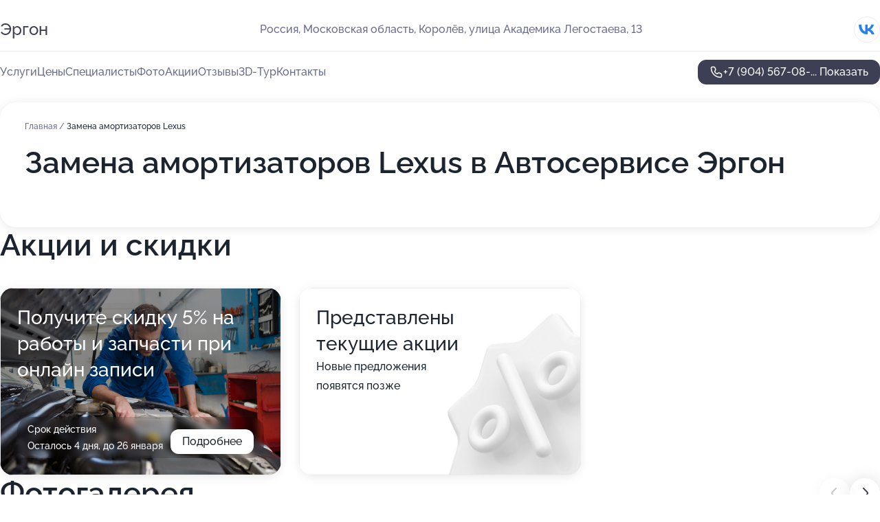

--- FILE ---
content_type: text/html; charset=utf-8
request_url: https://ergon-auto.ru/service/zamena_amortizatorov-lexus/
body_size: 24396
content:
<!DOCTYPE html>
<html lang="ru">
<head>
	<meta http-equiv="Content-Type" content="text/html; charset=utf-8">
	<meta name="viewport" content="width=device-width,maximum-scale=1,initial-scale=1,user-scalable=0">
	<meta name="format-detection" content="telephone=no">
	<meta name="theme-color" content="#3D3F55">
	<meta name="description" content="Информация о&#160;Автосервисе Эргон">
	<link rel="icon" type="image/png" href="/favicon.png">

	<title>Автосервис Эргон на&#160;улице Академика Легостаева</title>

	<link nonce="eTPsQ8F4i21jBnIY7VV1Lqki" href="//ergon-auto.ru/build/lego2/lego2.css?v=ffAwWDmDuvY" rel="stylesheet" >

		<script type="application/ld+json">{"@context":"http:\/\/schema.org","@type":"AutomotiveBusiness","name":"\u0410\u0432\u0442\u043e\u0441\u0435\u0440\u0432\u0438\u0441 \u042d\u0440\u0433\u043e\u043d","address":{"@type":"PostalAddress","streetAddress":"\u041c\u043e\u0441\u043a\u043e\u0432\u0441\u043a\u0430\u044f \u043e\u0431\u043b\u0430\u0441\u0442\u044c, \u041a\u043e\u0440\u043e\u043b\u0451\u0432, \u0443\u043b\u0438\u0446\u0430 \u0410\u043a\u0430\u0434\u0435\u043c\u0438\u043a\u0430 \u041b\u0435\u0433\u043e\u0441\u0442\u0430\u0435\u0432\u0430, 13","addressLocality":"\u041c\u043e\u0441\u043a\u0432\u0430"},"url":"https:\/\/ergon-auto.ru\/","contactPoint":{"@type":"ContactPoint","telephone":"+7\u00a0(904)\u00a0567-08-42","contactType":"customer service","areaServed":"RU","availableLanguage":"Russian"},"sameAs":["https:\/\/vk.com\/ergonservice"],"image":"https:\/\/p2.zoon.ru\/preview\/by8FreEx90yD5AjrJiLu-g\/2400x1500x75\/1\/2\/8\/original_5c5244b37f3fbf6d3c717c48_5d5d4fbd65648.jpg","aggregateRating":{"@type":"AggregateRating","ratingValue":4.9,"worstRating":1,"bestRating":5,"reviewCount":186}}</script>
		<script nonce="eTPsQ8F4i21jBnIY7VV1Lqki">
		window.js_base = '/js.php';
	</script>

	</head>
<body >
	 <header id="header" class="header" data-organization-id="5c5244b37f3fbf6d3c717c45">
	<div class="wrapper">
		<div class="header-container" data-uitest="lego-header-block">
			<div class="header-menu-activator" data-target="header-menu-activator">
				<span class="header-menu-activator__icon"></span>
			</div>

			<div class="header-title">
				<a href="/">					Эргон
				</a>			</div>
			<div class="header-address text-3 text-secondary">Россия, Московская область, Королёв, улица Академика Легостаева, 13</div>

						<div class="header-socials flex gap-8 icon icon--36" data-target="header-socials">
									<!--noindex-->
					<a href="https://vk.com/ergonservice" data-category="vk_group" rel="nofollow" target="_blank">
						<svg class="svg-icons-vk_group" ><use xlink:href="/build/lego2/icons.svg?v=tP3EO77084g#vk_group"></use></svg>
					</a>
					<!--/noindex-->
							</div>
					</div>

		<nav class="nav" data-target="header-nav" data-uitest="lego-navigation-block">
			<ul>
									<li data-target="header-services">
						<svg class="svg-icons-services" ><use xlink:href="/build/lego2/icons.svg?v=tP3EO77084g#services"></use></svg>
						<a data-target="header-nav-link" href="https://ergon-auto.ru/services/" data-za="{&quot;ev_label&quot;:&quot;all_service&quot;}">Услуги</a>
					</li>
									<li data-target="header-prices">
						<svg class="svg-icons-prices" ><use xlink:href="/build/lego2/icons.svg?v=tP3EO77084g#prices"></use></svg>
						<a data-target="header-nav-link" href="https://ergon-auto.ru/price/" data-za="{&quot;ev_label&quot;:&quot;price&quot;}">Цены</a>
					</li>
									<li data-target="header-specialists">
						<svg class="svg-icons-specialists" ><use xlink:href="/build/lego2/icons.svg?v=tP3EO77084g#specialists"></use></svg>
						<a data-target="header-nav-link" href="https://ergon-auto.ru/#specialists" data-za="{&quot;ev_label&quot;:&quot;org_prof&quot;}">Специалисты</a>
					</li>
									<li data-target="header-photo">
						<svg class="svg-icons-photo" ><use xlink:href="/build/lego2/icons.svg?v=tP3EO77084g#photo"></use></svg>
						<a data-target="header-nav-link" href="https://ergon-auto.ru/#photos" data-za="{&quot;ev_label&quot;:&quot;photos&quot;}">Фото</a>
					</li>
									<li data-target="header-offers">
						<svg class="svg-icons-offers" ><use xlink:href="/build/lego2/icons.svg?v=tP3EO77084g#offers"></use></svg>
						<a data-target="header-nav-link" href="https://ergon-auto.ru/#offers" data-za="{&quot;ev_label&quot;:&quot;offer&quot;}">Акции</a>
					</li>
									<li data-target="header-reviews">
						<svg class="svg-icons-reviews" ><use xlink:href="/build/lego2/icons.svg?v=tP3EO77084g#reviews"></use></svg>
						<a data-target="header-nav-link" href="https://ergon-auto.ru/#reviews" data-za="{&quot;ev_label&quot;:&quot;reviews&quot;}">Отзывы</a>
					</li>
									<li data-target="header-tour3d">
						<svg class="svg-icons-tour3d" ><use xlink:href="/build/lego2/icons.svg?v=tP3EO77084g#tour3d"></use></svg>
						<a data-target="header-nav-link" href="https://ergon-auto.ru/#tour3d" data-za="{&quot;ev_label&quot;:&quot;tour3d&quot;}">3D-Тур</a>
					</li>
									<li data-target="header-contacts">
						<svg class="svg-icons-contacts" ><use xlink:href="/build/lego2/icons.svg?v=tP3EO77084g#contacts"></use></svg>
						<a data-target="header-nav-link" href="https://ergon-auto.ru/#contacts" data-za="{&quot;ev_label&quot;:&quot;contacts&quot;}">Контакты</a>
					</li>
							</ul>

			<div class="header-controls">
				<div class="header-controls__wrapper">
					<a
	href="tel:+79045670842"
	class="phone-button button button--primary button--36 icon--20"
	data-phone="+7 (904) 567-08-42"
	data-za="{&quot;ev_sourceType&quot;:&quot;&quot;,&quot;ev_sourceId&quot;:&quot;5c5244b37f3fbf6d3c717c45.34b4&quot;,&quot;object_type&quot;:&quot;organization&quot;,&quot;object_id&quot;:&quot;5c5244b37f3fbf6d3c717c45.34b4&quot;,&quot;ev_label&quot;:&quot;premium&quot;,&quot;ev_category&quot;:&quot;phone_o_l&quot;}">
	<svg class="svg-icons-phone" ><use xlink:href="/build/lego2/icons.svg?v=tP3EO77084g#phone"></use></svg>
			<div data-target="show-phone-number">
			+7 (904) 567-08-...
			<span data-target="phone-button-show">Показать</span>
		</div>
	</a>


									</div>

							</div>

			<div class="header-nav-address">
									<div class="header-block flex gap-12 icon icon--36" data-target="header-socials">
													<!--noindex-->
							<a href="https://vk.com/ergonservice" data-category="vk_group" rel="nofollow" target="_blank">
								<svg class="svg-icons-vk_group" ><use xlink:href="/build/lego2/icons.svg?v=tP3EO77084g#vk_group"></use></svg>
							</a>
							<!--/noindex-->
											</div>
				
				<div class="header-block text-3 text-center text-secondary">Россия, Московская область, Королёв, улица Академика Легостаева, 13</div>
			</div>
		</nav>
	</div>
</header>
<div class="header-placeholder"></div>

<div class="contacts-panel" id="contacts-panel">
	

	<div class="contacts-panel-wrapper">
								<a href="tel:+79045670842" class="contacts-panel-icon" data-phone="+7 (904) 567-08-42" data-za="{&quot;ev_sourceType&quot;:&quot;nav_panel&quot;,&quot;ev_sourceId&quot;:&quot;5c5244b37f3fbf6d3c717c45.34b4&quot;,&quot;object_type&quot;:&quot;organization&quot;,&quot;object_id&quot;:&quot;5c5244b37f3fbf6d3c717c45.34b4&quot;,&quot;ev_label&quot;:&quot;premium&quot;,&quot;ev_category&quot;:&quot;phone_o_l&quot;}">
				<svg class="svg-icons-phone_filled" ><use xlink:href="/build/lego2/icons.svg?v=tP3EO77084g#phone_filled"></use></svg>
			</a>
						</div>
</div>

<script nonce="eTPsQ8F4i21jBnIY7VV1Lqki" type="module">
	import { initContactsPanel } from '//ergon-auto.ru/build/lego2/lego2.js?v=At8PkRp6+qc';

	initContactsPanel(document.getElementById('contacts-panel'));
</script>


<script nonce="eTPsQ8F4i21jBnIY7VV1Lqki" type="module">
	import { initHeader } from '//ergon-auto.ru/build/lego2/lego2.js?v=At8PkRp6+qc';

	initHeader(document.getElementById('header'));
</script>
 	<main class="main-container">
		<div class="wrapper section-wrapper">
			<div class="service-description__wrapper">
	<section class="service-description section-block">
		<div class="page-breadcrumbs">
			<div class="breadcrumbs">
			<span>
							<a href="https://ergon-auto.ru/">
					Главная
				</a>
						/		</span>
			<span class="active">
							Замена амортизаторов Lexus
								</span>
	</div>

		</div>
					<script nonce="eTPsQ8F4i21jBnIY7VV1Lqki" type="application/ld+json">{"@context":"http:\/\/schema.org","@type":"BreadcrumbList","itemListElement":[{"@type":"ListItem","position":1,"item":{"name":"\u0413\u043b\u0430\u0432\u043d\u0430\u044f","@id":"https:\/\/ergon-auto.ru\/"}}]}</script>
		
		<div class="service-description-title">
			<h1 class="page-title">Замена амортизаторов Lexus в Автосервисе Эргон</h1>
			<div class="service-description-title__price">
							</div>
		</div>

		<div class="service-description__text collapse collapse--text-3">
			<div class="collapse__overflow">
				<div class="collapse__text"><p> </p></div>
			</div>
		</div>
	</section>

	</div>
<section class="offers" id="offers" data-uitest="lego-offers-block">
	<div class="section-block__title flex flex--sb">
		<h2 class="text-h2">
			Акции и скидки
		</h2>

		<div class="slider__navigation" data-target="slider-navigation">
			<button class="slider__control prev" data-target="slider-prev">
				<svg class="svg-icons-arrow" ><use xlink:href="/build/lego2/icons.svg?v=tP3EO77084g#arrow"></use></svg>
			</button>
			<button class="slider__control next" data-target="slider-next">
				<svg class="svg-icons-arrow" ><use xlink:href="/build/lego2/icons.svg?v=tP3EO77084g#arrow"></use></svg>
			</button>
		</div>
	</div>

	<div class="offers__list" data-target="slider-container">
		<div class="offers__slider swiper-wrapper">
							<div data-offer-id="5d4837549379ab398375e04d" data-sid="5d4837549379ab398375e04d.5e8c" class="offers-item swiper-slide text-white">
					<img
						class="offers-item__image"
						src="https://p1.zoon.ru/6/e/5d48372a977f3b07392a2d66_5d48375275a86.jpg"
						loading="lazy"
						alt="">
					<div class="offers-item__container">
						<div class="text-5">Получите скидку 5% на работы и запчасти при онлайн записи</div>
						<div class="offers-item__bottom">
							<div>
								<div>
									Срок действия
								</div>
								<div>Осталось 4 дня, до 26 января</div>
							</div>
							<button class="button offers-item__button button--36">Подробнее</button>
						</div>
					</div>
				</div>
													<div class="offers-item offers-item-placeholder swiper-slide">
					<div class="offers-item__container">
						<div class="offers-item-placeholder__title text-5">Представлены текущие акции</div>
						<div class="offers-item-placeholder__text text-3">Новые предложения появятся позже</div>
					</div>
				</div>
					</div>

		<div class="slider__pagination" data-target="slider-pagination"></div>
	</div>
</section>
<script nonce="eTPsQ8F4i21jBnIY7VV1Lqki" type="module">
	import { initOffers } from '//ergon-auto.ru/build/lego2/lego2.js?v=At8PkRp6+qc';

	const node = document.getElementById('offers');

	initOffers(node, { organizationId: '5c5244b37f3fbf6d3c717c45' });
</script>
<section class="photo-section" id="photos" data-uitest="lego-gallery-block">
	<div class="section-block__title flex flex--sb">
		<h2 class="text-h2">Фотогалерея</h2>

					<div class="slider__navigation" data-target="slider-navigation">
				<button class="slider__control prev" data-target="slider-prev">
					<svg class="svg-icons-arrow" ><use xlink:href="/build/lego2/icons.svg?v=tP3EO77084g#arrow"></use></svg>
				</button>
				<button class="slider__control next" data-target="slider-next">
					<svg class="svg-icons-arrow" ><use xlink:href="/build/lego2/icons.svg?v=tP3EO77084g#arrow"></use></svg>
				</button>
			</div>
			</div>

	<div class="section-block__slider" data-target="slider-container" data-total="30" data-owner-type="organization" data-owner-id="5c5244b37f3fbf6d3c717c45">
		<div class="photo-section__slider swiper-wrapper">
						<div class="photo-section__slide swiper-slide" data-id="5d5d4fbddca82a48f1145ede" data-target="photo-slide-item" data-index="0">
				<img src="https://p2.zoon.ru/preview/qlwfy0jKxF7NJK0ceuepdg/1280x720x85/1/2/8/original_5c5244b37f3fbf6d3c717c48_5d5d4fbd65648.jpg" loading="lazy" alt="">
			</div>
						<div class="photo-section__slide swiper-slide" data-id="5d5d4f81dca82a48f242f0b6" data-target="photo-slide-item" data-index="1">
				<img src="https://p1.zoon.ru/preview/gfs75dCrDLeen0i24C2WZg/1280x720x85/1/2/f/original_5c5244b37f3fbf6d3c717c48_5d5d4f8120f8a.jpg" loading="lazy" alt="">
			</div>
						<div class="photo-section__slide swiper-slide" data-id="5d5d4fa8dca82a45fe649fdc" data-target="photo-slide-item" data-index="2">
				<img src="https://p1.zoon.ru/preview/YMAejSA-2DXfTX4aVlX6Lg/1280x720x85/1/b/b/original_5c5244b37f3fbf6d3c717c48_5d5d4fa800248.jpg" loading="lazy" alt="">
			</div>
						<div class="photo-section__slide swiper-slide" data-id="5d5d4fb8dca82a45fe649fde" data-target="photo-slide-item" data-index="3">
				<img src="https://p0.zoon.ru/preview/AldBDSo3O9fkqMRNY4Lo8w/1280x720x85/1/6/b/original_5c5244b37f3fbf6d3c717c48_5d5d4fb822755.jpg" loading="lazy" alt="">
			</div>
						<div class="photo-section__slide swiper-slide" data-id="5d5d4fc0dca82a41a6317fae" data-target="photo-slide-item" data-index="4">
				<img src="https://p2.zoon.ru/preview/7aDkpYkwdjzPGcnFDThT_A/1280x720x85/1/8/5/original_5c5244b37f3fbf6d3c717c48_5d5d4fc08e46c.jpg" loading="lazy" alt="">
			</div>
						<div class="photo-section__slide swiper-slide" data-id="5d5d4f74dca82a48f33c9afd" data-target="photo-slide-item" data-index="5">
				<img src="https://p0.zoon.ru/preview/eKF3zlL9OV3arzFKlW9kEg/1280x720x85/1/5/c/original_5c5244b37f3fbf6d3c717c48_5d5d4f742025b.jpg" loading="lazy" alt="">
			</div>
						<div class="photo-section__slide swiper-slide" data-id="5d5d4f9cdca82a48f1145ed8" data-target="photo-slide-item" data-index="6">
				<img src="https://p2.zoon.ru/preview/C-IJjD-1Fxw9JAT7xbWM_Q/1280x720x85/1/7/c/original_5c5244b37f3fbf6d3c717c48_5d5d4f9bcfbac.jpg" loading="lazy" alt="">
			</div>
						<div class="photo-section__slide swiper-slide" data-id="5d5d4fb0dca82a50857bfabc" data-target="photo-slide-item" data-index="7">
				<img src="https://p1.zoon.ru/preview/wf_Y_v28nzqidL3-4gYUGQ/1280x720x85/1/e/6/original_5c5244b37f3fbf6d3c717c48_5d5d4faee456a.jpg" loading="lazy" alt="">
			</div>
						<div class="photo-section__slide swiper-slide" data-id="5d5d4f9adca82a50857bfab9" data-target="photo-slide-item" data-index="8">
				<img src="https://p1.zoon.ru/preview/ASjb_wouVyxs_lP6pV6q9w/1280x720x85/1/5/5/original_5c5244b37f3fbf6d3c717c48_5d5d4f99d3994.jpg" loading="lazy" alt="">
			</div>
						<div class="photo-section__slide swiper-slide" data-id="5d5d4f8fdca82a41a314bf80" data-target="photo-slide-item" data-index="9">
				<img src="https://p1.zoon.ru/preview/W4xzyqosYcLixyVRRNSFKA/1280x720x85/1/e/6/original_5c5244b37f3fbf6d3c717c48_5d5d4f8f59ad7.jpg" loading="lazy" alt="">
			</div>
						<div class="photo-section__slide swiper-slide" data-id="5d5d4fa6dca82a419d325cb2" data-target="photo-slide-item" data-index="10">
				<img src="https://p1.zoon.ru/preview/PWw4-4U-SW3M9QZf1qrgmA/1280x720x85/1/c/d/original_5c5244b37f3fbf6d3c717c48_5d5d4fa61ddec.jpg" loading="lazy" alt="">
			</div>
						<div class="photo-section__slide swiper-slide" data-id="5d5d4fa7dca82a507d095e09" data-target="photo-slide-item" data-index="11">
				<img src="https://p1.zoon.ru/preview/QCbgFBScmjzjU485a3yaYA/1280x720x85/1/a/5/original_5c5244b37f3fbf6d3c717c48_5d5d4fa7118ab.jpg" loading="lazy" alt="">
			</div>
						<div class="photo-section__slide swiper-slide" data-id="5d5d4f83dca82a507d095e01" data-target="photo-slide-item" data-index="12">
				<img src="https://p2.zoon.ru/preview/S-P8ZRRorZuNZohbHteFBQ/1280x720x85/1/6/d/original_5c5244b37f3fbf6d3c717c48_5d5d4f832d1fb.jpg" loading="lazy" alt="">
			</div>
						<div class="photo-section__slide swiper-slide" data-id="5d5d4f91dca82a480208231c" data-target="photo-slide-item" data-index="13">
				<img src="https://p2.zoon.ru/preview/4AhPK_e2UZ32aw6djz4Ncw/1280x720x85/1/e/9/original_5c5244b37f3fbf6d3c717c48_5d5d4f9174ef0.jpg" loading="lazy" alt="">
			</div>
						<div class="photo-section__slide swiper-slide" data-id="5d5d4f99dca82a48f242f0bf" data-target="photo-slide-item" data-index="14">
				<img src="https://p2.zoon.ru/preview/j84Za2gsNvCn1tz2WlUcOg/1280x720x85/1/f/8/original_5c5244b37f3fbf6d3c717c48_5d5d4f98c2bf7.jpg" loading="lazy" alt="">
			</div>
						<div class="photo-section__slide swiper-slide" data-id="5d5d4f96dca82a480208231e" data-target="photo-slide-item" data-index="15">
				<img src="https://p0.zoon.ru/preview/YtxvfCD1zgHnQWG_di6yYw/1280x720x85/1/9/8/original_5c5244b37f3fbf6d3c717c48_5d5d4f95c1c64.jpg" loading="lazy" alt="">
			</div>
						<div class="photo-section__slide swiper-slide" data-id="5d5d4fbedca82a50830c69bd" data-target="photo-slide-item" data-index="16">
				<img src="https://p0.zoon.ru/preview/zgMG0KWGmfUwlWLhTSZDYA/1280x720x85/1/7/3/original_5c5244b37f3fbf6d3c717c48_5d5d4fbe321d8.jpg" loading="lazy" alt="">
			</div>
						<div class="photo-section__slide swiper-slide" data-id="5d5d4fbcdca82a50857bfac9" data-target="photo-slide-item" data-index="17">
				<img src="https://p1.zoon.ru/preview/C7LLfiBzOc9r2gIUqCatGA/1280x720x85/1/b/6/original_5c5244b37f3fbf6d3c717c48_5d5d4fbc4f816.jpg" loading="lazy" alt="">
			</div>
						<div class="photo-section__slide swiper-slide" data-id="5d5d4fb4dca82a4802082325" data-target="photo-slide-item" data-index="18">
				<img src="https://p2.zoon.ru/preview/-0SiZG_2A8UmHQM25QUFlg/1280x720x85/1/7/f/original_5c5244b37f3fbf6d3c717c48_5d5d4fb3d6ae9.jpg" loading="lazy" alt="">
			</div>
						<div class="photo-section__slide swiper-slide" data-id="5d5d4fb1dca82a41a06096e9" data-target="photo-slide-item" data-index="19">
				<img src="https://p1.zoon.ru/preview/-fYJJfWTFruV4tHG0ToOrw/1280x720x85/1/e/b/original_5c5244b37f3fbf6d3c717c48_5d5d4fb12872e.jpg" loading="lazy" alt="">
			</div>
						<div class="photo-section__slide swiper-slide" data-id="5d5d4faddca82a507d095e0d" data-target="photo-slide-item" data-index="20">
				<img src="https://p0.zoon.ru/preview/abgu8nUEE9H7m8asqIxU4Q/1280x720x85/1/1/1/original_5c5244b37f3fbf6d3c717c48_5d5d4fad69bb3.jpg" loading="lazy" alt="">
			</div>
						<div class="photo-section__slide swiper-slide" data-id="5d5d4f8edca82a48f1145ed5" data-target="photo-slide-item" data-index="21">
				<img src="https://p0.zoon.ru/preview/wC3-rmrIaPljc4GHRnnr6A/1280x720x85/1/5/e/original_5c5244b37f3fbf6d3c717c48_5d5d4f8e2a261.jpg" loading="lazy" alt="">
			</div>
						<div class="photo-section__slide swiper-slide" data-id="5d5d4f82dca82a480208231a" data-target="photo-slide-item" data-index="22">
				<img src="https://p0.zoon.ru/preview/Mw3ksC5-e5-na-5rLx2m5A/1280x720x85/1/b/2/original_5c5244b37f3fbf6d3c717c48_5d5d4f8205b66.jpg" loading="lazy" alt="">
			</div>
						<div class="photo-section__slide swiper-slide" data-id="5d5d4f74dca82a41a06096e0" data-target="photo-slide-item" data-index="23">
				<img src="https://p0.zoon.ru/preview/XBaUXD9KpHKgwBFKHHgVYw/1280x720x85/1/9/8/original_5c5244b37f3fbf6d3c717c48_5d5d4f7420975.jpg" loading="lazy" alt="">
			</div>
						<div class="photo-section__slide swiper-slide" data-id="5d5d4f74dca82a419d325ca0" data-target="photo-slide-item" data-index="24">
				<img src="https://p0.zoon.ru/preview/qfAuaHAKfC_n0ohJKmkUFA/1280x720x85/1/9/3/original_5c5244b37f3fbf6d3c717c48_5d5d4f7420272.jpg" loading="lazy" alt="">
			</div>
						<div class="photo-section__slide swiper-slide" data-id="5c65378ca1682d1d206207fd" data-target="photo-slide-item" data-index="25">
				<img src="https://p1.zoon.ru/preview/wSjCzHGMftLVgdeAEWOobA/1280x726x85/1/6/7/original_5c5244b37f3fbf6d3c717c48_5c65378cbe375.jpg" loading="lazy" alt="">
			</div>
						<div class="photo-section__slide swiper-slide" data-id="5c65378da1682d1d822db6a7" data-target="photo-slide-item" data-index="26">
				<img src="https://p0.zoon.ru/preview/07wbj5_Q27sRG5FYJL3auw/1239x800x85/1/8/5/original_5c5244b37f3fbf6d3c717c48_5c65378d6ba0e.jpg" loading="lazy" alt="">
			</div>
						<div class="photo-section__slide swiper-slide" data-id="5c65378c3efc1f1a270a19f5" data-target="photo-slide-item" data-index="27">
				<img src="https://p2.zoon.ru/preview/BCSDgP8gyr3T_RD0vRsbiw/1280x721x85/1/e/f/original_5c5244b37f3fbf6d3c717c48_5c65378cc88df.jpg" loading="lazy" alt="">
			</div>
						<div class="photo-section__slide swiper-slide" data-id="5c65378da1682d1dc95b1953" data-target="photo-slide-item" data-index="28">
				<img src="https://p0.zoon.ru/preview/SkitbjVNS_SGQnYOP_bJgg/969x800x85/1/1/7/original_5c5244b37f3fbf6d3c717c48_5c65378d16dde.jpg" loading="lazy" alt="">
			</div>
						<div class="photo-section__slide swiper-slide" data-id="5c65378ca1682d1d525b22cf" data-target="photo-slide-item" data-index="29">
				<img src="https://p0.zoon.ru/preview/FrrI4BYopdGO9kVK7YbJyw/1280x719x85/1/0/3/original_5c5244b37f3fbf6d3c717c48_5c65378cb8626.jpg" loading="lazy" alt="">
			</div>
					</div>
	</div>

	<div class="slider__pagination" data-target="slider-pagination"></div>
</section>

<script nonce="eTPsQ8F4i21jBnIY7VV1Lqki" type="module">
	import { initPhotos } from '//ergon-auto.ru/build/lego2/lego2.js?v=At8PkRp6+qc';

	const node = document.getElementById('photos');
	initPhotos(node);
</script>
<section class="reviews-section section-block" id="reviews" data-uitest="lego-reviews-block">
	<div class="section-block__title flex flex--sb">
		<h2 class="text-h2">
			Отзывы
		</h2>

				<div class="slider__navigation" data-target="slider-navigation">
			<button class="slider__control prev" data-target="slider-prev">
				<svg class="svg-icons-arrow" ><use xlink:href="/build/lego2/icons.svg?v=tP3EO77084g#arrow"></use></svg>
			</button>
			<button class="slider__control next" data-target="slider-next">
				<svg class="svg-icons-arrow" ><use xlink:href="/build/lego2/icons.svg?v=tP3EO77084g#arrow"></use></svg>
			</button>
		</div>
			</div>

	<div class="reviews-section__list" data-target="slider-container">
		<div class="reviews-section__slider swiper-wrapper" data-target="review-section-slides">
							<div
	class="reviews-section-item swiper-slide reviews-section-item--with-photo"
	data-id="678424ee695ba1805504b820"
	data-owner-id="5c5244b37f3fbf6d3c717c45"
	data-target="review">
	<div  class="flex flex--center-y gap-12">
		<div class="reviews-section-item__avatar">
										<svg class="svg-icons-user" ><use xlink:href="/build/lego2/icons.svg?v=tP3EO77084g#user"></use></svg>
					</div>
		<div class="reviews-section-item__head">
			<div class="reviews-section-item__head-top flex flex--center-y gap-16">
				<div class="flex flex--center-y gap-8">
										<div class="stars stars--16" style="--rating: 5">
						<div class="stars__rating">
							<div class="stars stars--filled"></div>
						</div>
					</div>
					<div class="reviews-section-item__mark text-3">
						5,0
					</div>
				</div>
											</div>

			<div class="reviews-section-item__name text-3 fade">
				Елена
			</div>
		</div>
	</div>
					<div class="reviews-section-item__descr collapse collapse--text-2 mt-8">
			<div class="collapse__overflow">
				<div class="collapse__text">
					Добрый день! Второе моё  посещение автосервиса . Записалась по телефону на шиномонтаж. В связи с теплой осенней погодой запись перенесли без проблем. 13 ноября к назначенному времени подъехала. Внимательно и ответственно пододошли к
 своей работе: обратили внимание на несмазанные детали (скрипят двери при открытии и закрытии, не закрывается капот - на ТО должны смазываться, но этого не делали в предыдущем автосервисе по умолчанию, ниппели потрескались), даже разъяснили моменты по предыдущему ремонту (радиатор и системы охлаждения). За профессиональный подход к делу и человеческое отношение - большое спасибо! 
Полноценный шиномонтаж 2800 р + 400 р за 4 вентеля, время ожидания около 1 часа.
Отдельно хочу сказать про комнату для ожидания (см фото) - чисто, светло, тепло, уютно, диваны, телевизор, чайник, кофе, туалет...)
P.S .: переобулась и пошел снежок😃.
				</div>
			</div>
		</div>
								<div class="reviews-section-item__slider" data-target="reviews-section-item-slider">
			<div data-target="slider-container">
				<div class="reviews-section__slider swiper-wrapper">
											<div class="reviews-section-item__slide swiper-slide">
							<img src="https://p0.zoon.ru/preview/b0aXmE-ZCsmJSE_C3JTZQQ/98x98x90/1/7/0/6784248477472b0337045d23_678424851c0800.78245352.jpg" loading="lazy" alt="">
						</div>
											<div class="reviews-section-item__slide swiper-slide">
							<img src="https://p1.zoon.ru/preview/pGMcv5hRjMDcwaqpKbOsug/98x98x90/1/e/d/6784248477472b0337045d23_678424a068e344.50748061.jpg" loading="lazy" alt="">
						</div>
											<div class="reviews-section-item__slide swiper-slide">
							<img src="https://p1.zoon.ru/preview/TMucO_octILJFoTmt00mFg/98x98x90/1/7/9/6784248477472b0337045d23_678424b29b9656.64173420.jpg" loading="lazy" alt="">
						</div>
									</div>
			</div>
						<div class="slider-mini__navigation" data-target="slider-navigation">
				<button class="slider-mini__control slider-mini__control--small prev" data-target="slider-prev">
					<svg class="svg-icons-arrow" ><use xlink:href="/build/lego2/icons.svg?v=tP3EO77084g#arrow"></use></svg>
				</button>
				<button class="slider-mini__control slider-mini__control--small next" data-target="slider-next">
					<svg class="svg-icons-arrow" ><use xlink:href="/build/lego2/icons.svg?v=tP3EO77084g#arrow"></use></svg>
				</button>
			</div>
					</div>
		<div class="reviews-section-item__date text-2 text-secondary mt-8">
		12 января 2025 Отзыв взят с сайта Zoon.ru
	</div>
</div>

							<div
	class="reviews-section-item swiper-slide reviews-section-item--with-photo"
	data-id="67344c4c033cc633ba01aaa3"
	data-owner-id="5c5244b37f3fbf6d3c717c45"
	data-target="review">
	<div  class="flex flex--center-y gap-12">
		<div class="reviews-section-item__avatar">
										<svg class="svg-icons-user" ><use xlink:href="/build/lego2/icons.svg?v=tP3EO77084g#user"></use></svg>
					</div>
		<div class="reviews-section-item__head">
			<div class="reviews-section-item__head-top flex flex--center-y gap-16">
				<div class="flex flex--center-y gap-8">
										<div class="stars stars--16" style="--rating: 5">
						<div class="stars__rating">
							<div class="stars stars--filled"></div>
						</div>
					</div>
					<div class="reviews-section-item__mark text-3">
						5,0
					</div>
				</div>
											</div>

			<div class="reviews-section-item__name text-3 fade">
				Елена
			</div>
		</div>
	</div>
					<div class="reviews-section-item__descr collapse collapse--text-2 mt-8">
			<div class="collapse__overflow">
				<div class="collapse__text">
					После предварительного осмотра и обсуждения предполагаемых закупки и замены запчасти, по записи пригнала машину в автосервис, всё проверили, заменили радиатор, расширительный бачок заказали, но поскольку он не поврежден, то не поменяли, а заменили радиатор на новый, залили антифриз, проверили и отдали в лучшем виде в этот же день через 3-4 часа. На все мои вопросы терпеливо отвечали. От всего сердца благодарю. Рекомендую автосервис Эргон г.Королев. Вам, успехов и развития!🫶💪
				</div>
			</div>
		</div>
								<div class="reviews-section-item__slider" data-target="reviews-section-item-slider">
			<div data-target="slider-container">
				<div class="reviews-section__slider swiper-wrapper">
											<div class="reviews-section-item__slide swiper-slide">
							<img src="https://p0.zoon.ru/preview/4CuJWCNauAHRUQPlIfGsdw/98x98x90/1/2/3/67344c3b559f99b42c05801a_67344c3bade9b2.11673793.jpg" loading="lazy" alt="">
						</div>
									</div>
			</div>
					</div>
		<div class="reviews-section-item__date text-2 text-secondary mt-8">
		13 ноября 2024 Отзыв взят с сайта Zoon.ru
	</div>
</div>

							<div
	class="reviews-section-item swiper-slide reviews-section-item--with-photo"
	data-id="66d442af57c03fd9ed0cf17b"
	data-owner-id="5c5244b37f3fbf6d3c717c45"
	data-target="review">
	<div  class="flex flex--center-y gap-12">
		<div class="reviews-section-item__avatar">
										<svg class="svg-icons-user" ><use xlink:href="/build/lego2/icons.svg?v=tP3EO77084g#user"></use></svg>
					</div>
		<div class="reviews-section-item__head">
			<div class="reviews-section-item__head-top flex flex--center-y gap-16">
				<div class="flex flex--center-y gap-8">
										<div class="stars stars--16" style="--rating: 5">
						<div class="stars__rating">
							<div class="stars stars--filled"></div>
						</div>
					</div>
					<div class="reviews-section-item__mark text-3">
						5,0
					</div>
				</div>
											</div>

			<div class="reviews-section-item__name text-3 fade">
				Елена
			</div>
		</div>
	</div>
					<div class="reviews-section-item__descr collapse collapse--text-2 mt-8">
			<div class="collapse__overflow">
				<div class="collapse__text">
					Suzuki sx4 2007г - течь антифриза из радиатора. По  рекомендации позвонила в Эргон. В этот же день предложили подъехать, Сергей посмотрел, оценил объем работ и по согласованию  запланировали примерную дату ремонта (так как много автомобилей по записи), возможно дополнительно диагностику проведут перед заменой радиатора. Первое впечатление хорошее, знающие своё дело. 
Надеюсь на дальнейшее сотрудничество.

PS.: В апреле была замена радиатора в другом Московском сервисе, где гарантии по факту не выполняют. Очень надеюсь, что здесь добросовестно всё будет сделано и будут ответственны за свою работу и запчасти с гарантиями. Далее обязательно напишу отзыв по окончании работы.
				</div>
			</div>
		</div>
								<div class="reviews-section-item__slider" data-target="reviews-section-item-slider">
			<div data-target="slider-container">
				<div class="reviews-section__slider swiper-wrapper">
											<div class="reviews-section-item__slide swiper-slide">
							<img src="https://p2.zoon.ru/preview/nwXkBOwKynWp56RQGdtFUw/98x98x90/1/3/3/66d442a391977da5ff0b51db_66d442a4b75db4.58259781.jpg" loading="lazy" alt="">
						</div>
									</div>
			</div>
					</div>
		<div class="reviews-section-item__date text-2 text-secondary mt-8">
		1 сентября 2024 Отзыв взят с сайта Zoon.ru
	</div>
</div>

							<div
	class="reviews-section-item swiper-slide "
	data-id="656de340cb452b5716001820"
	data-owner-id="5c5244b37f3fbf6d3c717c45"
	data-target="review">
	<div  class="flex flex--center-y gap-12">
		<div class="reviews-section-item__avatar">
										<svg class="svg-icons-user" ><use xlink:href="/build/lego2/icons.svg?v=tP3EO77084g#user"></use></svg>
					</div>
		<div class="reviews-section-item__head">
			<div class="reviews-section-item__head-top flex flex--center-y gap-16">
				<div class="flex flex--center-y gap-8">
										<div class="stars stars--16" style="--rating: 5">
						<div class="stars__rating">
							<div class="stars stars--filled"></div>
						</div>
					</div>
					<div class="reviews-section-item__mark text-3">
						5,0
					</div>
				</div>
											</div>

			<div class="reviews-section-item__name text-3 fade">
				Миша 
			</div>
		</div>
	</div>
					<div class="reviews-section-item__descr collapse collapse--text-2 mt-8">
			<div class="collapse__overflow">
				<div class="collapse__text">
																										<div>
							<span class="reviews-section-item__text-title">Комментарий:</span>
							Добротный автосервис, меняли масло на ауди. Первое впечатление хорошее, но все равно больших выводом от этого делать не стоит, хотя и заслужили 5
						</div>
									</div>
			</div>
		</div>
			<div class="reviews-section-item__date text-2 text-secondary mt-8">
		4 декабря 2023 Отзыв взят с сайта Zoon.ru
	</div>
</div>

							<div
	class="reviews-section-item swiper-slide "
	data-id="649c6390b807679ef00c3aea"
	data-owner-id="5c5244b37f3fbf6d3c717c45"
	data-target="review">
	<div  class="flex flex--center-y gap-12">
		<div class="reviews-section-item__avatar">
										<svg class="svg-icons-user" ><use xlink:href="/build/lego2/icons.svg?v=tP3EO77084g#user"></use></svg>
					</div>
		<div class="reviews-section-item__head">
			<div class="reviews-section-item__head-top flex flex--center-y gap-16">
				<div class="flex flex--center-y gap-8">
										<div class="stars stars--16" style="--rating: 5">
						<div class="stars__rating">
							<div class="stars stars--filled"></div>
						</div>
					</div>
					<div class="reviews-section-item__mark text-3">
						5,0
					</div>
				</div>
											</div>

			<div class="reviews-section-item__name text-3 fade">
				Павел
			</div>
		</div>
	</div>
					<div class="reviews-section-item__descr collapse collapse--text-2 mt-8">
			<div class="collapse__overflow">
				<div class="collapse__text">
					Приятное обслуживание, всё чётко и на уровне! Мастера приёмщика знаю уже очень давно, он хороший человек, всегда подскажет, что надо и что не так. Не просто приехал и заменил деталь, а дополнительную диагностику делает, говорит, что необходимо будет заменить. Недавно в подвеске автомобиля Hyundai Creta что-то шумело, мастер обо всех проблемах рассказал мне по телефону и когда я забирал автомобиль.
				</div>
			</div>
		</div>
			<div class="reviews-section-item__date text-2 text-secondary mt-8">
		28 июня 2023 Отзыв взят с сайта Zoon.ru
	</div>
</div>

							<div
	class="reviews-section-item swiper-slide "
	data-id="649771ed4afde8e5510d8de7"
	data-owner-id="5c5244b37f3fbf6d3c717c45"
	data-target="review">
	<div  class="flex flex--center-y gap-12">
		<div class="reviews-section-item__avatar">
										<svg class="svg-icons-user" ><use xlink:href="/build/lego2/icons.svg?v=tP3EO77084g#user"></use></svg>
					</div>
		<div class="reviews-section-item__head">
			<div class="reviews-section-item__head-top flex flex--center-y gap-16">
				<div class="flex flex--center-y gap-8">
										<div class="stars stars--16" style="--rating: 5">
						<div class="stars__rating">
							<div class="stars stars--filled"></div>
						</div>
					</div>
					<div class="reviews-section-item__mark text-3">
						5,0
					</div>
				</div>
											</div>

			<div class="reviews-section-item__name text-3 fade">
				Анонимный пользователь
			</div>
		</div>
	</div>
					<div class="reviews-section-item__descr collapse collapse--text-2 mt-8">
			<div class="collapse__overflow">
				<div class="collapse__text">
					Не первый раз обслуживаюсь в автосервисе, сотрудники качественно и без каких-либо нареканий проводят работы, меня устраивает. Недавно обращался для замены масла и воздушного фильтра, также приезжаю на шиномонтаж.
				</div>
			</div>
		</div>
			<div class="reviews-section-item__date text-2 text-secondary mt-8">
		25 июня 2023 Отзыв взят с сайта Zoon.ru
	</div>
</div>

							<div
	class="reviews-section-item swiper-slide "
	data-id="64960c842efc78181f04ab67"
	data-owner-id="5c5244b37f3fbf6d3c717c45"
	data-target="review">
	<div  class="flex flex--center-y gap-12">
		<div class="reviews-section-item__avatar">
										<svg class="svg-icons-user" ><use xlink:href="/build/lego2/icons.svg?v=tP3EO77084g#user"></use></svg>
					</div>
		<div class="reviews-section-item__head">
			<div class="reviews-section-item__head-top flex flex--center-y gap-16">
				<div class="flex flex--center-y gap-8">
										<div class="stars stars--16" style="--rating: 5">
						<div class="stars__rating">
							<div class="stars stars--filled"></div>
						</div>
					</div>
					<div class="reviews-section-item__mark text-3">
						5,0
					</div>
				</div>
											</div>

			<div class="reviews-section-item__name text-3 fade">
				Анастасия
			</div>
		</div>
	</div>
					<div class="reviews-section-item__descr collapse collapse--text-2 mt-8">
			<div class="collapse__overflow">
				<div class="collapse__text">
					Мне понравилось качество работы, отношение сотрудников, все на достойном уровне. Была оказана услуга замены тормозных дисков. Приежала со своими запчастями. Автосервис выбрала по отзывам о качественной работе, адекватных ценах.
				</div>
			</div>
		</div>
			<div class="reviews-section-item__date text-2 text-secondary mt-8">
		24 июня 2023 Отзыв взят с сайта Zoon.ru
	</div>
</div>

							<div
	class="reviews-section-item swiper-slide "
	data-id="6491a40074604c6cfe0ac3f4"
	data-owner-id="5c5244b37f3fbf6d3c717c45"
	data-target="review">
	<div  class="flex flex--center-y gap-12">
		<div class="reviews-section-item__avatar">
										<svg class="svg-icons-user" ><use xlink:href="/build/lego2/icons.svg?v=tP3EO77084g#user"></use></svg>
					</div>
		<div class="reviews-section-item__head">
			<div class="reviews-section-item__head-top flex flex--center-y gap-16">
				<div class="flex flex--center-y gap-8">
										<div class="stars stars--16" style="--rating: 5">
						<div class="stars__rating">
							<div class="stars stars--filled"></div>
						</div>
					</div>
					<div class="reviews-section-item__mark text-3">
						5,0
					</div>
				</div>
											</div>

			<div class="reviews-section-item__name text-3 fade">
				Владимир
			</div>
		</div>
	</div>
					<div class="reviews-section-item__descr collapse collapse--text-2 mt-8">
			<div class="collapse__overflow">
				<div class="collapse__text">
					Я приехал, мне сделали все, что я попросил, остался доволен. На автомобиле Renault провели развал-схождение колес, вопрос удалось решить с первого раза. После работы мастер выдал бумагу с данными о процедуре. Обратился из-за цены и качества, автосервис нашел в интернете, приехал впервые.
				</div>
			</div>
		</div>
			<div class="reviews-section-item__date text-2 text-secondary mt-8">
		20 июня 2023 Отзыв взят с сайта Zoon.ru
	</div>
</div>

							<div
	class="reviews-section-item swiper-slide "
	data-id="64909d7f284505cf3901d18d"
	data-owner-id="5c5244b37f3fbf6d3c717c45"
	data-target="review">
	<div  class="flex flex--center-y gap-12">
		<div class="reviews-section-item__avatar">
										<svg class="svg-icons-user" ><use xlink:href="/build/lego2/icons.svg?v=tP3EO77084g#user"></use></svg>
					</div>
		<div class="reviews-section-item__head">
			<div class="reviews-section-item__head-top flex flex--center-y gap-16">
				<div class="flex flex--center-y gap-8">
										<div class="stars stars--16" style="--rating: 5">
						<div class="stars__rating">
							<div class="stars stars--filled"></div>
						</div>
					</div>
					<div class="reviews-section-item__mark text-3">
						5,0
					</div>
				</div>
											</div>

			<div class="reviews-section-item__name text-3 fade">
				Вадим
			</div>
		</div>
	</div>
					<div class="reviews-section-item__descr collapse collapse--text-2 mt-8">
			<div class="collapse__overflow">
				<div class="collapse__text">
					Обслужили меня хорошо в автосервисе. Я следил за процессом работы сотрудников, они все сделали быстро, четко, качественно и без проблем. Диагностику автомобиля провели отлично, сказали, что в автомобиле все в норме.
				</div>
			</div>
		</div>
			<div class="reviews-section-item__date text-2 text-secondary mt-8">
		19 июня 2023 Отзыв взят с сайта Zoon.ru
	</div>
</div>

							<div
	class="reviews-section-item swiper-slide "
	data-id="648d0ef4657d910e7203a414"
	data-owner-id="5c5244b37f3fbf6d3c717c45"
	data-target="review">
	<div  class="flex flex--center-y gap-12">
		<div class="reviews-section-item__avatar">
										<svg class="svg-icons-user" ><use xlink:href="/build/lego2/icons.svg?v=tP3EO77084g#user"></use></svg>
					</div>
		<div class="reviews-section-item__head">
			<div class="reviews-section-item__head-top flex flex--center-y gap-16">
				<div class="flex flex--center-y gap-8">
										<div class="stars stars--16" style="--rating: 5">
						<div class="stars__rating">
							<div class="stars stars--filled"></div>
						</div>
					</div>
					<div class="reviews-section-item__mark text-3">
						5,0
					</div>
				</div>
											</div>

			<div class="reviews-section-item__name text-3 fade">
				Дамир
			</div>
		</div>
	</div>
					<div class="reviews-section-item__descr collapse collapse--text-2 mt-8">
			<div class="collapse__overflow">
				<div class="collapse__text">
					Цена шиномонтажа меня устроила, водитель на упаковку шин не жаловался, их забираем с собой. Записаться в автосервис удалось быстро, с первого же звонка. Понравилось то, что автосервис рядом находится.
				</div>
			</div>
		</div>
			<div class="reviews-section-item__date text-2 text-secondary mt-8">
		17 июня 2023 Отзыв взят с сайта Zoon.ru
	</div>
</div>

							<div
	class="reviews-section-item swiper-slide "
	data-id="648ccfacff5163d21201a9b7"
	data-owner-id="5c5244b37f3fbf6d3c717c45"
	data-target="review">
	<div  class="flex flex--center-y gap-12">
		<div class="reviews-section-item__avatar">
										<svg class="svg-icons-user" ><use xlink:href="/build/lego2/icons.svg?v=tP3EO77084g#user"></use></svg>
					</div>
		<div class="reviews-section-item__head">
			<div class="reviews-section-item__head-top flex flex--center-y gap-16">
				<div class="flex flex--center-y gap-8">
										<div class="stars stars--16" style="--rating: 5">
						<div class="stars__rating">
							<div class="stars stars--filled"></div>
						</div>
					</div>
					<div class="reviews-section-item__mark text-3">
						5,0
					</div>
				</div>
											</div>

			<div class="reviews-section-item__name text-3 fade">
				Максим
			</div>
		</div>
	</div>
					<div class="reviews-section-item__descr collapse collapse--text-2 mt-8">
			<div class="collapse__overflow">
				<div class="collapse__text">
					На автомобиле Nissan Teana вовремя, быстро заменили подшипник ступицы, сотрудники справились за час. После услуги мастера выдали мне чек и акт выполненных работ.
				</div>
			</div>
		</div>
			<div class="reviews-section-item__date text-2 text-secondary mt-8">
		17 июня 2023 Отзыв взят с сайта Zoon.ru
	</div>
</div>

							<div
	class="reviews-section-item swiper-slide "
	data-id="648c9190390525a6f40c0f00"
	data-owner-id="5c5244b37f3fbf6d3c717c45"
	data-target="review">
	<div  class="flex flex--center-y gap-12">
		<div class="reviews-section-item__avatar">
										<svg class="svg-icons-user" ><use xlink:href="/build/lego2/icons.svg?v=tP3EO77084g#user"></use></svg>
					</div>
		<div class="reviews-section-item__head">
			<div class="reviews-section-item__head-top flex flex--center-y gap-16">
				<div class="flex flex--center-y gap-8">
										<div class="stars stars--16" style="--rating: 5">
						<div class="stars__rating">
							<div class="stars stars--filled"></div>
						</div>
					</div>
					<div class="reviews-section-item__mark text-3">
						5,0
					</div>
				</div>
											</div>

			<div class="reviews-section-item__name text-3 fade">
				Ярослав
			</div>
		</div>
	</div>
					<div class="reviews-section-item__descr collapse collapse--text-2 mt-8">
			<div class="collapse__overflow">
				<div class="collapse__text">
					Быстро и в срок была произведена заправка кондиционера на автомобиле Мерседес GLA. Мастер работу сделал за 40 минут, все показал и рассказал.
				</div>
			</div>
		</div>
			<div class="reviews-section-item__date text-2 text-secondary mt-8">
		16 июня 2023 Отзыв взят с сайта Zoon.ru
	</div>
</div>

							<div
	class="reviews-section-item swiper-slide "
	data-id="6489b65174b79f0be805c356"
	data-owner-id="5c5244b37f3fbf6d3c717c45"
	data-target="review">
	<div  class="flex flex--center-y gap-12">
		<div class="reviews-section-item__avatar">
										<svg class="svg-icons-user" ><use xlink:href="/build/lego2/icons.svg?v=tP3EO77084g#user"></use></svg>
					</div>
		<div class="reviews-section-item__head">
			<div class="reviews-section-item__head-top flex flex--center-y gap-16">
				<div class="flex flex--center-y gap-8">
										<div class="stars stars--16" style="--rating: 5">
						<div class="stars__rating">
							<div class="stars stars--filled"></div>
						</div>
					</div>
					<div class="reviews-section-item__mark text-3">
						5,0
					</div>
				</div>
											</div>

			<div class="reviews-section-item__name text-3 fade">
				Владимир
			</div>
		</div>
	</div>
					<div class="reviews-section-item__descr collapse collapse--text-2 mt-8">
			<div class="collapse__overflow">
				<div class="collapse__text">
					Все отлично! Очень хорошие и доброжелательные мастера все мне объяснили, разъяснили и по приемлемой цене и быстро провели сход-развал, после которого машина отлично ездит.
				</div>
			</div>
		</div>
			<div class="reviews-section-item__date text-2 text-secondary mt-8">
		14 июня 2023 Отзыв взят с сайта Zoon.ru
	</div>
</div>

							<div
	class="reviews-section-item swiper-slide "
	data-id="648929b1ad4f641d13005407"
	data-owner-id="5c5244b37f3fbf6d3c717c45"
	data-target="review">
	<div  class="flex flex--center-y gap-12">
		<div class="reviews-section-item__avatar">
										<svg class="svg-icons-user" ><use xlink:href="/build/lego2/icons.svg?v=tP3EO77084g#user"></use></svg>
					</div>
		<div class="reviews-section-item__head">
			<div class="reviews-section-item__head-top flex flex--center-y gap-16">
				<div class="flex flex--center-y gap-8">
										<div class="stars stars--16" style="--rating: 5">
						<div class="stars__rating">
							<div class="stars stars--filled"></div>
						</div>
					</div>
					<div class="reviews-section-item__mark text-3">
						5,0
					</div>
				</div>
											</div>

			<div class="reviews-section-item__name text-3 fade">
				Владимир
			</div>
		</div>
	</div>
					<div class="reviews-section-item__descr collapse collapse--text-2 mt-8">
			<div class="collapse__overflow">
				<div class="collapse__text">
					Мне нравится мастер-приемщик Сергей Николаевич, помогает всегда  с подбором запчастей, ремонтом. Все машины чиню в данном сервисе, ТО проходим, получаю рекомендации по замене деталей, в прошлый раз в подвеске нужно было что-то заменить. Обычно утром машину оставляю, вечером забираю.
				</div>
			</div>
		</div>
			<div class="reviews-section-item__date text-2 text-secondary mt-8">
		14 июня 2023 Отзыв взят с сайта Zoon.ru
	</div>
</div>

							<div
	class="reviews-section-item swiper-slide "
	data-id="6488f042d675282eb208b304"
	data-owner-id="5c5244b37f3fbf6d3c717c45"
	data-target="review">
	<div  class="flex flex--center-y gap-12">
		<div class="reviews-section-item__avatar">
										<svg class="svg-icons-user" ><use xlink:href="/build/lego2/icons.svg?v=tP3EO77084g#user"></use></svg>
					</div>
		<div class="reviews-section-item__head">
			<div class="reviews-section-item__head-top flex flex--center-y gap-16">
				<div class="flex flex--center-y gap-8">
										<div class="stars stars--16" style="--rating: 5">
						<div class="stars__rating">
							<div class="stars stars--filled"></div>
						</div>
					</div>
					<div class="reviews-section-item__mark text-3">
						5,0
					</div>
				</div>
											</div>

			<div class="reviews-section-item__name text-3 fade">
				Ольга
			</div>
		</div>
	</div>
					<div class="reviews-section-item__descr collapse collapse--text-2 mt-8">
			<div class="collapse__overflow">
				<div class="collapse__text">
					Делала в автомобиле Вольво XC90 сход-развал. Все устроило, сразу, быстро сделали. После оказанных работ выдали распечатку. В оказании услуги мне были важны быстрота и качество.
				</div>
			</div>
		</div>
			<div class="reviews-section-item__date text-2 text-secondary mt-8">
		14 июня 2023 Отзыв взят с сайта Zoon.ru
	</div>
</div>

							<div
	class="reviews-section-item swiper-slide "
	data-id="6488b47f100e92424303eb69"
	data-owner-id="5c5244b37f3fbf6d3c717c45"
	data-target="review">
	<div  class="flex flex--center-y gap-12">
		<div class="reviews-section-item__avatar">
										<svg class="svg-icons-user" ><use xlink:href="/build/lego2/icons.svg?v=tP3EO77084g#user"></use></svg>
					</div>
		<div class="reviews-section-item__head">
			<div class="reviews-section-item__head-top flex flex--center-y gap-16">
				<div class="flex flex--center-y gap-8">
										<div class="stars stars--16" style="--rating: 5">
						<div class="stars__rating">
							<div class="stars stars--filled"></div>
						</div>
					</div>
					<div class="reviews-section-item__mark text-3">
						5,0
					</div>
				</div>
											</div>

			<div class="reviews-section-item__name text-3 fade">
				Александр
			</div>
		</div>
	</div>
					<div class="reviews-section-item__descr collapse collapse--text-2 mt-8">
			<div class="collapse__overflow">
				<div class="collapse__text">
					На моем автомобиле надо было сделать сход-развал, мастера работу качественно выполнили, общались со мной спокойно, профессионально, культурно. Примерно, раз  полгода приезжаю в автосервис.
				</div>
			</div>
		</div>
			<div class="reviews-section-item__date text-2 text-secondary mt-8">
		13 июня 2023 Отзыв взят с сайта Zoon.ru
	</div>
</div>

							<div
	class="reviews-section-item swiper-slide "
	data-id="648876656b3a86eb9d0e83ba"
	data-owner-id="5c5244b37f3fbf6d3c717c45"
	data-target="review">
	<div  class="flex flex--center-y gap-12">
		<div class="reviews-section-item__avatar">
										<svg class="svg-icons-user" ><use xlink:href="/build/lego2/icons.svg?v=tP3EO77084g#user"></use></svg>
					</div>
		<div class="reviews-section-item__head">
			<div class="reviews-section-item__head-top flex flex--center-y gap-16">
				<div class="flex flex--center-y gap-8">
										<div class="stars stars--16" style="--rating: 5">
						<div class="stars__rating">
							<div class="stars stars--filled"></div>
						</div>
					</div>
					<div class="reviews-section-item__mark text-3">
						5,0
					</div>
				</div>
											</div>

			<div class="reviews-section-item__name text-3 fade">
				Дмитрий
			</div>
		</div>
	</div>
					<div class="reviews-section-item__descr collapse collapse--text-2 mt-8">
			<div class="collapse__overflow">
				<div class="collapse__text">
					Я обращался для замены подшипника ступицы. Всё было сделано быстро, примерно за полчаса, и качественно, после ремонта никаких проблем не возникает. Сотрудники автосервиса хорошо общаются.
				</div>
			</div>
		</div>
			<div class="reviews-section-item__date text-2 text-secondary mt-8">
		13 июня 2023 Отзыв взят с сайта Zoon.ru
	</div>
</div>

							<div
	class="reviews-section-item swiper-slide "
	data-id="6481e8460e620645990cc48a"
	data-owner-id="5c5244b37f3fbf6d3c717c45"
	data-target="review">
	<div  class="flex flex--center-y gap-12">
		<div class="reviews-section-item__avatar">
										<svg class="svg-icons-user" ><use xlink:href="/build/lego2/icons.svg?v=tP3EO77084g#user"></use></svg>
					</div>
		<div class="reviews-section-item__head">
			<div class="reviews-section-item__head-top flex flex--center-y gap-16">
				<div class="flex flex--center-y gap-8">
										<div class="stars stars--16" style="--rating: 5">
						<div class="stars__rating">
							<div class="stars stars--filled"></div>
						</div>
					</div>
					<div class="reviews-section-item__mark text-3">
						5,0
					</div>
				</div>
											</div>

			<div class="reviews-section-item__name text-3 fade">
				Анонимный пользователь
			</div>
		</div>
	</div>
					<div class="reviews-section-item__descr collapse collapse--text-2 mt-8">
			<div class="collapse__overflow">
				<div class="collapse__text">
					Я обратил внимание на отзывы других автолюбителей. Последний раз на машине заменили тормозные колодки, у мастеров быстро получилось это сделать. Никаких рекомендаций не было. Я впервые обратился.
				</div>
			</div>
		</div>
			<div class="reviews-section-item__date text-2 text-secondary mt-8">
		8 июня 2023 Отзыв взят с сайта Zoon.ru
	</div>
</div>

							<div
	class="reviews-section-item swiper-slide "
	data-id="6480a85741a7bf69d00985f7"
	data-owner-id="5c5244b37f3fbf6d3c717c45"
	data-target="review">
	<div  class="flex flex--center-y gap-12">
		<div class="reviews-section-item__avatar">
										<svg class="svg-icons-user" ><use xlink:href="/build/lego2/icons.svg?v=tP3EO77084g#user"></use></svg>
					</div>
		<div class="reviews-section-item__head">
			<div class="reviews-section-item__head-top flex flex--center-y gap-16">
				<div class="flex flex--center-y gap-8">
										<div class="stars stars--16" style="--rating: 5">
						<div class="stars__rating">
							<div class="stars stars--filled"></div>
						</div>
					</div>
					<div class="reviews-section-item__mark text-3">
						5,0
					</div>
				</div>
											</div>

			<div class="reviews-section-item__name text-3 fade">
				Анонимный пользователь
			</div>
		</div>
	</div>
					<div class="reviews-section-item__descr collapse collapse--text-2 mt-8">
			<div class="collapse__overflow">
				<div class="collapse__text">
					Все понравилось! Делал диагностику, колодки менял. Мастера справились с работой за 30 минут. Выбрал сервис изначально для посещения, так как он располагается близко к дому. В автосервис заезжаю периодически.
				</div>
			</div>
		</div>
			<div class="reviews-section-item__date text-2 text-secondary mt-8">
		7 июня 2023 Отзыв взят с сайта Zoon.ru
	</div>
</div>

							<div
	class="reviews-section-item swiper-slide "
	data-id="6475ae31815f05f4ca080934"
	data-owner-id="5c5244b37f3fbf6d3c717c45"
	data-target="review">
	<div  class="flex flex--center-y gap-12">
		<div class="reviews-section-item__avatar">
										<svg class="svg-icons-user" ><use xlink:href="/build/lego2/icons.svg?v=tP3EO77084g#user"></use></svg>
					</div>
		<div class="reviews-section-item__head">
			<div class="reviews-section-item__head-top flex flex--center-y gap-16">
				<div class="flex flex--center-y gap-8">
										<div class="stars stars--16" style="--rating: 5">
						<div class="stars__rating">
							<div class="stars stars--filled"></div>
						</div>
					</div>
					<div class="reviews-section-item__mark text-3">
						5,0
					</div>
				</div>
											</div>

			<div class="reviews-section-item__name text-3 fade">
				Денис
			</div>
		</div>
	</div>
					<div class="reviews-section-item__descr collapse collapse--text-2 mt-8">
			<div class="collapse__overflow">
				<div class="collapse__text">
					Грамотные мастера посмотрели хорошо машину, дали свои рекомендации, что нужно сделать. Были в Форде стуки в ходовой части. Сказали, что надо посмотреть рулевую рейку. Примерно час длилась диагностика автомобиля.
				</div>
			</div>
		</div>
			<div class="reviews-section-item__date text-2 text-secondary mt-8">
		30 мая 2023 Отзыв взят с сайта Zoon.ru
	</div>
</div>

							<div
	class="reviews-section-item swiper-slide "
	data-id="6474bcc892285dff08055ec4"
	data-owner-id="5c5244b37f3fbf6d3c717c45"
	data-target="review">
	<div  class="flex flex--center-y gap-12">
		<div class="reviews-section-item__avatar">
										<svg class="svg-icons-user" ><use xlink:href="/build/lego2/icons.svg?v=tP3EO77084g#user"></use></svg>
					</div>
		<div class="reviews-section-item__head">
			<div class="reviews-section-item__head-top flex flex--center-y gap-16">
				<div class="flex flex--center-y gap-8">
										<div class="stars stars--16" style="--rating: 5">
						<div class="stars__rating">
							<div class="stars stars--filled"></div>
						</div>
					</div>
					<div class="reviews-section-item__mark text-3">
						5,0
					</div>
				</div>
											</div>

			<div class="reviews-section-item__name text-3 fade">
				Татьяна
			</div>
		</div>
	</div>
					<div class="reviews-section-item__descr collapse collapse--text-2 mt-8">
			<div class="collapse__overflow">
				<div class="collapse__text">
					Мне нравится автосервис, всегда в него езжу! Во-первых, можно попасть за короткое время, не надо долго ждать. Во-вторых, предоставляется широкий спектр услуг, достаточный для меня. При последнем визите обращалась по вопросу заправки кондиционера, сотрудники справились в течение часа, как и обещали. К общению с ними у меня претензий нет, все были вежливы и корректны.
				</div>
			</div>
		</div>
			<div class="reviews-section-item__date text-2 text-secondary mt-8">
		29 мая 2023, отредактирован 23 июня 2023 в 9:51 Отзыв взят с сайта Zoon.ru
	</div>
</div>

							<div
	class="reviews-section-item swiper-slide "
	data-id="64733a0e2b1d59736b02e4e4"
	data-owner-id="5c5244b37f3fbf6d3c717c45"
	data-target="review">
	<div  class="flex flex--center-y gap-12">
		<div class="reviews-section-item__avatar">
										<svg class="svg-icons-user" ><use xlink:href="/build/lego2/icons.svg?v=tP3EO77084g#user"></use></svg>
					</div>
		<div class="reviews-section-item__head">
			<div class="reviews-section-item__head-top flex flex--center-y gap-16">
				<div class="flex flex--center-y gap-8">
										<div class="stars stars--16" style="--rating: 5">
						<div class="stars__rating">
							<div class="stars stars--filled"></div>
						</div>
					</div>
					<div class="reviews-section-item__mark text-3">
						5,0
					</div>
				</div>
											</div>

			<div class="reviews-section-item__name text-3 fade">
				Андрей
			</div>
		</div>
	</div>
					<div class="reviews-section-item__descr collapse collapse--text-2 mt-8">
			<div class="collapse__overflow">
				<div class="collapse__text">
					Персонал и общение с ним мне понравились. У нашей организации заключен договор с этим автосервисом, газель нам починили быстро и нормально, все сделали за два-три дня. В конце ремонта нам предоставили заказ-наряд с перечнем всех выполненных работ.
				</div>
			</div>
		</div>
			<div class="reviews-section-item__date text-2 text-secondary mt-8">
		28 мая 2023 Отзыв взят с сайта Zoon.ru
	</div>
</div>

							<div
	class="reviews-section-item swiper-slide "
	data-id="647243f5e3872a96430d55b4"
	data-owner-id="5c5244b37f3fbf6d3c717c45"
	data-target="review">
	<div  class="flex flex--center-y gap-12">
		<div class="reviews-section-item__avatar">
										<svg class="svg-icons-user" ><use xlink:href="/build/lego2/icons.svg?v=tP3EO77084g#user"></use></svg>
					</div>
		<div class="reviews-section-item__head">
			<div class="reviews-section-item__head-top flex flex--center-y gap-16">
				<div class="flex flex--center-y gap-8">
										<div class="stars stars--16" style="--rating: 5">
						<div class="stars__rating">
							<div class="stars stars--filled"></div>
						</div>
					</div>
					<div class="reviews-section-item__mark text-3">
						5,0
					</div>
				</div>
											</div>

			<div class="reviews-section-item__name text-3 fade">
				Екатерина
			</div>
		</div>
	</div>
					<div class="reviews-section-item__descr collapse collapse--text-2 mt-8">
			<div class="collapse__overflow">
				<div class="collapse__text">
					Выполняли шиномонтаж и балансировку, время и качество работы меня устроили. Зимнюю резину упаковали в пакеты и помогли сложить в багажник. Сотрудники автосервиса общались со мной вежливо, корректно.
				</div>
			</div>
		</div>
			<div class="reviews-section-item__date text-2 text-secondary mt-8">
		27 мая 2023 Отзыв взят с сайта Zoon.ru
	</div>
</div>

							<div
	class="reviews-section-item swiper-slide "
	data-id="647145ad53fa5b968c08032a"
	data-owner-id="5c5244b37f3fbf6d3c717c45"
	data-target="review">
	<div  class="flex flex--center-y gap-12">
		<div class="reviews-section-item__avatar">
										<svg class="svg-icons-user" ><use xlink:href="/build/lego2/icons.svg?v=tP3EO77084g#user"></use></svg>
					</div>
		<div class="reviews-section-item__head">
			<div class="reviews-section-item__head-top flex flex--center-y gap-16">
				<div class="flex flex--center-y gap-8">
										<div class="stars stars--16" style="--rating: 5">
						<div class="stars__rating">
							<div class="stars stars--filled"></div>
						</div>
					</div>
					<div class="reviews-section-item__mark text-3">
						5,0
					</div>
				</div>
											</div>

			<div class="reviews-section-item__name text-3 fade">
				Артем
			</div>
		</div>
	</div>
					<div class="reviews-section-item__descr collapse collapse--text-2 mt-8">
			<div class="collapse__overflow">
				<div class="collapse__text">
					Я ездил на диагностику подвески. Мастера не &quot;накручивают&quot; лишние запчасти на замену, все подскажут, подробно объяснят и расскажут из-за чего все произошло, показывают старые детали. Потом получил акт выполненных работ.
				</div>
			</div>
		</div>
			<div class="reviews-section-item__date text-2 text-secondary mt-8">
		27 мая 2023 Отзыв взят с сайта Zoon.ru
	</div>
</div>

							<div
	class="reviews-section-item swiper-slide "
	data-id="6470bee82ceea241a405a74d"
	data-owner-id="5c5244b37f3fbf6d3c717c45"
	data-target="review">
	<div  class="flex flex--center-y gap-12">
		<div class="reviews-section-item__avatar">
										<svg class="svg-icons-user" ><use xlink:href="/build/lego2/icons.svg?v=tP3EO77084g#user"></use></svg>
					</div>
		<div class="reviews-section-item__head">
			<div class="reviews-section-item__head-top flex flex--center-y gap-16">
				<div class="flex flex--center-y gap-8">
										<div class="stars stars--16" style="--rating: 5">
						<div class="stars__rating">
							<div class="stars stars--filled"></div>
						</div>
					</div>
					<div class="reviews-section-item__mark text-3">
						5,0
					</div>
				</div>
											</div>

			<div class="reviews-section-item__name text-3 fade">
				Денис
			</div>
		</div>
	</div>
					<div class="reviews-section-item__descr collapse collapse--text-2 mt-8">
			<div class="collapse__overflow">
				<div class="collapse__text">
					Со мной вежливо обращались, профессионально подошли. На автомобиле качественно провели сход-развал за полчаса. После чего я получил полный бумажный отчет. Автосервис посетил впервые.
				</div>
			</div>
		</div>
			<div class="reviews-section-item__date text-2 text-secondary mt-8">
		26 мая 2023 Отзыв взят с сайта Zoon.ru
	</div>
</div>

							<div
	class="reviews-section-item swiper-slide "
	data-id="646c29dbe5b139c8390691e4"
	data-owner-id="5c5244b37f3fbf6d3c717c45"
	data-target="review">
	<div  class="flex flex--center-y gap-12">
		<div class="reviews-section-item__avatar">
										<svg class="svg-icons-user" ><use xlink:href="/build/lego2/icons.svg?v=tP3EO77084g#user"></use></svg>
					</div>
		<div class="reviews-section-item__head">
			<div class="reviews-section-item__head-top flex flex--center-y gap-16">
				<div class="flex flex--center-y gap-8">
										<div class="stars stars--16" style="--rating: 5">
						<div class="stars__rating">
							<div class="stars stars--filled"></div>
						</div>
					</div>
					<div class="reviews-section-item__mark text-3">
						5,0
					</div>
				</div>
											</div>

			<div class="reviews-section-item__name text-3 fade">
				Алексей
			</div>
		</div>
	</div>
					<div class="reviews-section-item__descr collapse collapse--text-2 mt-8">
			<div class="collapse__overflow">
				<div class="collapse__text">
					Понравилась скорость, я позвонил и через 20 минут уже приехал на шиномонтаж. Резину на автомобиле Land Rover заменили быстро, мастер предоставил мне заказ-наряд и устно всё рассказал. Мне важны были качества работ и оперативность.
				</div>
			</div>
		</div>
			<div class="reviews-section-item__date text-2 text-secondary mt-8">
		23 мая 2023 Отзыв взят с сайта Zoon.ru
	</div>
</div>

							<div
	class="reviews-section-item swiper-slide "
	data-id="646bee1764a2eb36af0e7c44"
	data-owner-id="5c5244b37f3fbf6d3c717c45"
	data-target="review">
	<div  class="flex flex--center-y gap-12">
		<div class="reviews-section-item__avatar">
										<svg class="svg-icons-user" ><use xlink:href="/build/lego2/icons.svg?v=tP3EO77084g#user"></use></svg>
					</div>
		<div class="reviews-section-item__head">
			<div class="reviews-section-item__head-top flex flex--center-y gap-16">
				<div class="flex flex--center-y gap-8">
										<div class="stars stars--16" style="--rating: 5">
						<div class="stars__rating">
							<div class="stars stars--filled"></div>
						</div>
					</div>
					<div class="reviews-section-item__mark text-3">
						5,0
					</div>
				</div>
											</div>

			<div class="reviews-section-item__name text-3 fade">
				Павел
			</div>
		</div>
	</div>
					<div class="reviews-section-item__descr collapse collapse--text-2 mt-8">
			<div class="collapse__overflow">
				<div class="collapse__text">
					Сервисное обслуживание меня устраивает, мастеру приемщику доверяю уже очень давно. Важно, что всю работу выполняют качественно, максимально комфортно. Я машину оставляю, а мастера в течение дня её делают, скорость для меня не важна. При последнем обращении проводили работу по подвеске, меняли шаровые. В автосервисе периодически прохожу ТО и приезжаю по необходимости.
				</div>
			</div>
		</div>
			<div class="reviews-section-item__date text-2 text-secondary mt-8">
		23 мая 2023 Отзыв взят с сайта Zoon.ru
	</div>
</div>

							<div
	class="reviews-section-item swiper-slide "
	data-id="646bb5d61f9eff25fa088a04"
	data-owner-id="5c5244b37f3fbf6d3c717c45"
	data-target="review">
	<div  class="flex flex--center-y gap-12">
		<div class="reviews-section-item__avatar">
										<svg class="svg-icons-user" ><use xlink:href="/build/lego2/icons.svg?v=tP3EO77084g#user"></use></svg>
					</div>
		<div class="reviews-section-item__head">
			<div class="reviews-section-item__head-top flex flex--center-y gap-16">
				<div class="flex flex--center-y gap-8">
										<div class="stars stars--16" style="--rating: 5">
						<div class="stars__rating">
							<div class="stars stars--filled"></div>
						</div>
					</div>
					<div class="reviews-section-item__mark text-3">
						5,0
					</div>
				</div>
											</div>

			<div class="reviews-section-item__name text-3 fade">
				Андрей
			</div>
		</div>
	</div>
					<div class="reviews-section-item__descr collapse collapse--text-2 mt-8">
			<div class="collapse__overflow">
				<div class="collapse__text">
					Специалист по автоэлектрике Крючков Сергей хороший. Он сделал все правильно, на все вопросы ответил. Работу мастер выполнил в день обращения. Автосервис посещаю по мере необходимости, тем более живу недалеко.
				</div>
			</div>
		</div>
			<div class="reviews-section-item__date text-2 text-secondary mt-8">
		22 мая 2023 Отзыв взят с сайта Zoon.ru
	</div>
</div>

							<div
	class="reviews-section-item swiper-slide "
	data-id="646a6456c4bfa5c4a404fb74"
	data-owner-id="5c5244b37f3fbf6d3c717c45"
	data-target="review">
	<div  class="flex flex--center-y gap-12">
		<div class="reviews-section-item__avatar">
										<svg class="svg-icons-user" ><use xlink:href="/build/lego2/icons.svg?v=tP3EO77084g#user"></use></svg>
					</div>
		<div class="reviews-section-item__head">
			<div class="reviews-section-item__head-top flex flex--center-y gap-16">
				<div class="flex flex--center-y gap-8">
										<div class="stars stars--16" style="--rating: 5">
						<div class="stars__rating">
							<div class="stars stars--filled"></div>
						</div>
					</div>
					<div class="reviews-section-item__mark text-3">
						5,0
					</div>
				</div>
											</div>

			<div class="reviews-section-item__name text-3 fade">
				Лариса
			</div>
		</div>
	</div>
					<div class="reviews-section-item__descr collapse collapse--text-2 mt-8">
			<div class="collapse__overflow">
				<div class="collapse__text">
					Я довольна ценой, качеством смены колес, хорошей комнатой отдыха и управляющим, который всегда идет навстречу и учитывает все пожелания. Я всегда могу оставить машину, отдать ключи, а затем приехать и забрать автомобиль. Сотрудники порядочные и добросовестные.
				</div>
			</div>
		</div>
			<div class="reviews-section-item__date text-2 text-secondary mt-8">
		21 мая 2023 Отзыв взят с сайта Zoon.ru
	</div>
</div>

							<div
	class="reviews-section-item swiper-slide "
	data-id="6468818831d2fe3cd9063c6a"
	data-owner-id="5c5244b37f3fbf6d3c717c45"
	data-target="review">
	<div  class="flex flex--center-y gap-12">
		<div class="reviews-section-item__avatar">
										<svg class="svg-icons-user" ><use xlink:href="/build/lego2/icons.svg?v=tP3EO77084g#user"></use></svg>
					</div>
		<div class="reviews-section-item__head">
			<div class="reviews-section-item__head-top flex flex--center-y gap-16">
				<div class="flex flex--center-y gap-8">
										<div class="stars stars--16" style="--rating: 5">
						<div class="stars__rating">
							<div class="stars stars--filled"></div>
						</div>
					</div>
					<div class="reviews-section-item__mark text-3">
						5,0
					</div>
				</div>
											</div>

			<div class="reviews-section-item__name text-3 fade">
				Антон
			</div>
		</div>
	</div>
					<div class="reviews-section-item__descr collapse collapse--text-2 mt-8">
			<div class="collapse__overflow">
				<div class="collapse__text">
					Мастера быстро, минут за 15-20, поменяли зимние колеса на летние, перекинули диски, сделали балансировку и помогли мне упаковать шины. Я постоянно обслуживаюсь  в данном автосервисе. Зона ожидания комфортная, там удобный диван.
				</div>
			</div>
		</div>
			<div class="reviews-section-item__date text-2 text-secondary mt-8">
		20 мая 2023 Отзыв взят с сайта Zoon.ru
	</div>
</div>

							<div
	class="reviews-section-item swiper-slide "
	data-id="646818106c52304b6d090657"
	data-owner-id="5c5244b37f3fbf6d3c717c45"
	data-target="review">
	<div  class="flex flex--center-y gap-12">
		<div class="reviews-section-item__avatar">
										<svg class="svg-icons-user" ><use xlink:href="/build/lego2/icons.svg?v=tP3EO77084g#user"></use></svg>
					</div>
		<div class="reviews-section-item__head">
			<div class="reviews-section-item__head-top flex flex--center-y gap-16">
				<div class="flex flex--center-y gap-8">
										<div class="stars stars--16" style="--rating: 5">
						<div class="stars__rating">
							<div class="stars stars--filled"></div>
						</div>
					</div>
					<div class="reviews-section-item__mark text-3">
						5,0
					</div>
				</div>
											</div>

			<div class="reviews-section-item__name text-3 fade">
				Галина
			</div>
		</div>
	</div>
					<div class="reviews-section-item__descr collapse collapse--text-2 mt-8">
			<div class="collapse__overflow">
				<div class="collapse__text">
					Приезжала на шиномонтаж, приняли без очереди, по записи. Ранее тоже обращалась, часто пользовалась услугами автосервиса. Порядок понравился, все разъясняют ребята и помогают, работают с автомагазином, удобно, что помогают с запчастями.
				</div>
			</div>
		</div>
			<div class="reviews-section-item__date text-2 text-secondary mt-8">
		20 мая 2023 Отзыв взят с сайта Zoon.ru
	</div>
</div>

							<div
	class="reviews-section-item swiper-slide "
	data-id="646676e0bfeed5e6b3086ce7"
	data-owner-id="5c5244b37f3fbf6d3c717c45"
	data-target="review">
	<div  class="flex flex--center-y gap-12">
		<div class="reviews-section-item__avatar">
										<svg class="svg-icons-user" ><use xlink:href="/build/lego2/icons.svg?v=tP3EO77084g#user"></use></svg>
					</div>
		<div class="reviews-section-item__head">
			<div class="reviews-section-item__head-top flex flex--center-y gap-16">
				<div class="flex flex--center-y gap-8">
										<div class="stars stars--16" style="--rating: 5">
						<div class="stars__rating">
							<div class="stars stars--filled"></div>
						</div>
					</div>
					<div class="reviews-section-item__mark text-3">
						5,0
					</div>
				</div>
											</div>

			<div class="reviews-section-item__name text-3 fade">
				Владимир
			</div>
		</div>
	</div>
					<div class="reviews-section-item__descr collapse collapse--text-2 mt-8">
			<div class="collapse__overflow">
				<div class="collapse__text">
					Мне все понравилось! Все удобно! Я купил запчасти, и сотрудники поменяли тормозные колодки, диски. Приехал в автосервис в половине четвертого, и до семи часов они выполнили все работы на автомобиле Шкода Октавия.
				</div>
			</div>
		</div>
			<div class="reviews-section-item__date text-2 text-secondary mt-8">
		18 мая 2023 Отзыв взят с сайта Zoon.ru
	</div>
</div>

							<div
	class="reviews-section-item swiper-slide "
	data-id="6465337059b716a4ea07f037"
	data-owner-id="5c5244b37f3fbf6d3c717c45"
	data-target="review">
	<div  class="flex flex--center-y gap-12">
		<div class="reviews-section-item__avatar">
										<svg class="svg-icons-user" ><use xlink:href="/build/lego2/icons.svg?v=tP3EO77084g#user"></use></svg>
					</div>
		<div class="reviews-section-item__head">
			<div class="reviews-section-item__head-top flex flex--center-y gap-16">
				<div class="flex flex--center-y gap-8">
										<div class="stars stars--16" style="--rating: 5">
						<div class="stars__rating">
							<div class="stars stars--filled"></div>
						</div>
					</div>
					<div class="reviews-section-item__mark text-3">
						5,0
					</div>
				</div>
											</div>

			<div class="reviews-section-item__name text-3 fade">
				Артем
			</div>
		</div>
	</div>
					<div class="reviews-section-item__descr collapse collapse--text-2 mt-8">
			<div class="collapse__overflow">
				<div class="collapse__text">
					Заказывал запчасти, тормозную трубку. Быстро заказал, быстрая доставка, быстро забрал. Сделал заказ вечером, на следующий день с утра забрал. Обслуживание сотрудников четкое, как должно быть, пришел, забрал, минимум вопросов, максимум действий. Воспользовался услугами автосервиса, так как было удобнее подъехать.
				</div>
			</div>
		</div>
			<div class="reviews-section-item__date text-2 text-secondary mt-8">
		17 мая 2023 Отзыв взят с сайта Zoon.ru
	</div>
</div>

							<div
	class="reviews-section-item swiper-slide "
	data-id="6464f555652e34b3880b8d24"
	data-owner-id="5c5244b37f3fbf6d3c717c45"
	data-target="review">
	<div  class="flex flex--center-y gap-12">
		<div class="reviews-section-item__avatar">
										<svg class="svg-icons-user" ><use xlink:href="/build/lego2/icons.svg?v=tP3EO77084g#user"></use></svg>
					</div>
		<div class="reviews-section-item__head">
			<div class="reviews-section-item__head-top flex flex--center-y gap-16">
				<div class="flex flex--center-y gap-8">
										<div class="stars stars--16" style="--rating: 5">
						<div class="stars__rating">
							<div class="stars stars--filled"></div>
						</div>
					</div>
					<div class="reviews-section-item__mark text-3">
						5,0
					</div>
				</div>
											</div>

			<div class="reviews-section-item__name text-3 fade">
				Анонимный пользователь
			</div>
		</div>
	</div>
					<div class="reviews-section-item__descr collapse collapse--text-2 mt-8">
			<div class="collapse__overflow">
				<div class="collapse__text">
					Мастер сделал замечательно сход-развал, пр этом проявил хорошее ко мне отношение. Все прошло с &quot;расстановкой&quot; и качественно, я доволен. Услуга заняла около часа времени. В данном автосервисе я был впервые.
				</div>
			</div>
		</div>
			<div class="reviews-section-item__date text-2 text-secondary mt-8">
		17 мая 2023 Отзыв взят с сайта Zoon.ru
	</div>
</div>

							<div
	class="reviews-section-item swiper-slide "
	data-id="64641db54f8596af2901ff07"
	data-owner-id="5c5244b37f3fbf6d3c717c45"
	data-target="review">
	<div  class="flex flex--center-y gap-12">
		<div class="reviews-section-item__avatar">
										<svg class="svg-icons-user" ><use xlink:href="/build/lego2/icons.svg?v=tP3EO77084g#user"></use></svg>
					</div>
		<div class="reviews-section-item__head">
			<div class="reviews-section-item__head-top flex flex--center-y gap-16">
				<div class="flex flex--center-y gap-8">
										<div class="stars stars--16" style="--rating: 5">
						<div class="stars__rating">
							<div class="stars stars--filled"></div>
						</div>
					</div>
					<div class="reviews-section-item__mark text-3">
						5,0
					</div>
				</div>
											</div>

			<div class="reviews-section-item__name text-3 fade">
				Артем
			</div>
		</div>
	</div>
					<div class="reviews-section-item__descr collapse collapse--text-2 mt-8">
			<div class="collapse__overflow">
				<div class="collapse__text">
					Ремонтирую всегда машину в данном сервисе, потому что мне удобно. Прошлый раз была замена тормозов и шиномонтаж. Справились с работой за два с половиной часа. Получил акт выполненных работ, отлично пообщался с сотрудниками.
				</div>
			</div>
		</div>
			<div class="reviews-section-item__date text-2 text-secondary mt-8">
		17 мая 2023 Отзыв взят с сайта Zoon.ru
	</div>
</div>

							<div
	class="reviews-section-item swiper-slide "
	data-id="64636a67d3f46f00b50cac53"
	data-owner-id="5c5244b37f3fbf6d3c717c45"
	data-target="review">
	<div  class="flex flex--center-y gap-12">
		<div class="reviews-section-item__avatar">
										<svg class="svg-icons-user" ><use xlink:href="/build/lego2/icons.svg?v=tP3EO77084g#user"></use></svg>
					</div>
		<div class="reviews-section-item__head">
			<div class="reviews-section-item__head-top flex flex--center-y gap-16">
				<div class="flex flex--center-y gap-8">
										<div class="stars stars--16" style="--rating: 5">
						<div class="stars__rating">
							<div class="stars stars--filled"></div>
						</div>
					</div>
					<div class="reviews-section-item__mark text-3">
						5,0
					</div>
				</div>
											</div>

			<div class="reviews-section-item__name text-3 fade">
				Владимир
			</div>
		</div>
	</div>
					<div class="reviews-section-item__descr collapse collapse--text-2 mt-8">
			<div class="collapse__overflow">
				<div class="collapse__text">
					Мне сделали сход-развал, подшипник и подвеску. Все отлично! Работники все выполнили быстро, ничего ждать не пришлось, меня сразу приняли. Приемщик хороший! Автосервис я посещал второй раз за пять лет.
				</div>
			</div>
		</div>
			<div class="reviews-section-item__date text-2 text-secondary mt-8">
		16 мая 2023 Отзыв взят с сайта Zoon.ru
	</div>
</div>

							<div
	class="reviews-section-item swiper-slide "
	data-id="6462825f918aef28c809e684"
	data-owner-id="5c5244b37f3fbf6d3c717c45"
	data-target="review">
	<div  class="flex flex--center-y gap-12">
		<div class="reviews-section-item__avatar">
										<svg class="svg-icons-user" ><use xlink:href="/build/lego2/icons.svg?v=tP3EO77084g#user"></use></svg>
					</div>
		<div class="reviews-section-item__head">
			<div class="reviews-section-item__head-top flex flex--center-y gap-16">
				<div class="flex flex--center-y gap-8">
										<div class="stars stars--16" style="--rating: 5">
						<div class="stars__rating">
							<div class="stars stars--filled"></div>
						</div>
					</div>
					<div class="reviews-section-item__mark text-3">
						5,0
					</div>
				</div>
											</div>

			<div class="reviews-section-item__name text-3 fade">
				Евгений
			</div>
		</div>
	</div>
					<div class="reviews-section-item__descr collapse collapse--text-2 mt-8">
			<div class="collapse__overflow">
				<div class="collapse__text">
					Мастера всегда делают все вовремя, быстро и за нормальные деньги, а в последний раз они поменяли резину и обслужили тормозные суппорты.
				</div>
			</div>
		</div>
			<div class="reviews-section-item__date text-2 text-secondary mt-8">
		15 мая 2023 Отзыв взят с сайта Zoon.ru
	</div>
</div>

							<div
	class="reviews-section-item swiper-slide "
	data-id="646247c4c198a7c8fc018224"
	data-owner-id="5c5244b37f3fbf6d3c717c45"
	data-target="review">
	<div  class="flex flex--center-y gap-12">
		<div class="reviews-section-item__avatar">
										<svg class="svg-icons-user" ><use xlink:href="/build/lego2/icons.svg?v=tP3EO77084g#user"></use></svg>
					</div>
		<div class="reviews-section-item__head">
			<div class="reviews-section-item__head-top flex flex--center-y gap-16">
				<div class="flex flex--center-y gap-8">
										<div class="stars stars--16" style="--rating: 5">
						<div class="stars__rating">
							<div class="stars stars--filled"></div>
						</div>
					</div>
					<div class="reviews-section-item__mark text-3">
						5,0
					</div>
				</div>
											</div>

			<div class="reviews-section-item__name text-3 fade">
				Михаил
			</div>
		</div>
	</div>
					<div class="reviews-section-item__descr collapse collapse--text-2 mt-8">
			<div class="collapse__overflow">
				<div class="collapse__text">
					Работают хорошие профессионалы в автосервисе, которые полностью все объясняют, дают советы, не предлагают лишнего. Я обращался для замены стоек, мастера все работы сделали в срок. Организацию посещаю частенько, по мере того, как ломается машина.
				</div>
			</div>
		</div>
			<div class="reviews-section-item__date text-2 text-secondary mt-8">
		15 мая 2023 Отзыв взят с сайта Zoon.ru
	</div>
</div>

							<div
	class="reviews-section-item swiper-slide "
	data-id="645cc98616a2ec35b704d7d7"
	data-owner-id="5c5244b37f3fbf6d3c717c45"
	data-target="review">
	<div  class="flex flex--center-y gap-12">
		<div class="reviews-section-item__avatar">
										<svg class="svg-icons-user" ><use xlink:href="/build/lego2/icons.svg?v=tP3EO77084g#user"></use></svg>
					</div>
		<div class="reviews-section-item__head">
			<div class="reviews-section-item__head-top flex flex--center-y gap-16">
				<div class="flex flex--center-y gap-8">
										<div class="stars stars--16" style="--rating: 5">
						<div class="stars__rating">
							<div class="stars stars--filled"></div>
						</div>
					</div>
					<div class="reviews-section-item__mark text-3">
						5,0
					</div>
				</div>
											</div>

			<div class="reviews-section-item__name text-3 fade">
				Андрей
			</div>
		</div>
	</div>
					<div class="reviews-section-item__descr collapse collapse--text-2 mt-8">
			<div class="collapse__overflow">
				<div class="collapse__text">
					В сервис езжу давно, сталкивался пока только со сменой резины. Нравится то, что, когда попросил, мне перезвонили, сказали, что есть место свободное и я подъехал. Также один из моих родственников делал ремонт по ходовой, масло менял. Сделали все шикарно. Теперь буду знать и проводить другие работы.
				</div>
			</div>
		</div>
			<div class="reviews-section-item__date text-2 text-secondary mt-8">
		11 мая 2023 Отзыв взят с сайта Zoon.ru
	</div>
</div>

							<div
	class="reviews-section-item swiper-slide "
	data-id="64565401f81972f2c20db497"
	data-owner-id="5c5244b37f3fbf6d3c717c45"
	data-target="review">
	<div  class="flex flex--center-y gap-12">
		<div class="reviews-section-item__avatar">
										<svg class="svg-icons-user" ><use xlink:href="/build/lego2/icons.svg?v=tP3EO77084g#user"></use></svg>
					</div>
		<div class="reviews-section-item__head">
			<div class="reviews-section-item__head-top flex flex--center-y gap-16">
				<div class="flex flex--center-y gap-8">
										<div class="stars stars--16" style="--rating: 5">
						<div class="stars__rating">
							<div class="stars stars--filled"></div>
						</div>
					</div>
					<div class="reviews-section-item__mark text-3">
						5,0
					</div>
				</div>
											</div>

			<div class="reviews-section-item__name text-3 fade">
				Константин
			</div>
		</div>
	</div>
					<div class="reviews-section-item__descr collapse collapse--text-2 mt-8">
			<div class="collapse__overflow">
				<div class="collapse__text">
					Я обращался в автосервис, чтобы заправить кондиционер. Ребята все сделали без лишних вопросов! Сотрудники справились с задачей минут за 20.
				</div>
			</div>
		</div>
			<div class="reviews-section-item__date text-2 text-secondary mt-8">
		6 мая 2023 Отзыв взят с сайта Zoon.ru
	</div>
</div>

							<div
	class="reviews-section-item swiper-slide "
	data-id="645447035f388d1fda0e05ce"
	data-owner-id="5c5244b37f3fbf6d3c717c45"
	data-target="review">
	<div  class="flex flex--center-y gap-12">
		<div class="reviews-section-item__avatar">
										<svg class="svg-icons-user" ><use xlink:href="/build/lego2/icons.svg?v=tP3EO77084g#user"></use></svg>
					</div>
		<div class="reviews-section-item__head">
			<div class="reviews-section-item__head-top flex flex--center-y gap-16">
				<div class="flex flex--center-y gap-8">
										<div class="stars stars--16" style="--rating: 5">
						<div class="stars__rating">
							<div class="stars stars--filled"></div>
						</div>
					</div>
					<div class="reviews-section-item__mark text-3">
						5,0
					</div>
				</div>
											</div>

			<div class="reviews-section-item__name text-3 fade">
				Арсений
			</div>
		</div>
	</div>
					<div class="reviews-section-item__descr collapse collapse--text-2 mt-8">
			<div class="collapse__overflow">
				<div class="collapse__text">
					Сход-развал настраивали сотрудники, справились за полчаса где-то. На автомобиле я езжу, мастера починили то, что было проблемой. Я всегда остаюсь доволен бригадой специалистов автосервиса, я к ней не первый раз попадаю. Мне удобно и уже привычно, все устраивает.
				</div>
			</div>
		</div>
			<div class="reviews-section-item__date text-2 text-secondary mt-8">
		5 мая 2023 Отзыв взят с сайта Zoon.ru
	</div>
</div>

							<div
	class="reviews-section-item swiper-slide "
	data-id="6453c16998230d517e03c3aa"
	data-owner-id="5c5244b37f3fbf6d3c717c45"
	data-target="review">
	<div  class="flex flex--center-y gap-12">
		<div class="reviews-section-item__avatar">
										<svg class="svg-icons-user" ><use xlink:href="/build/lego2/icons.svg?v=tP3EO77084g#user"></use></svg>
					</div>
		<div class="reviews-section-item__head">
			<div class="reviews-section-item__head-top flex flex--center-y gap-16">
				<div class="flex flex--center-y gap-8">
										<div class="stars stars--16" style="--rating: 5">
						<div class="stars__rating">
							<div class="stars stars--filled"></div>
						</div>
					</div>
					<div class="reviews-section-item__mark text-3">
						5,0
					</div>
				</div>
											</div>

			<div class="reviews-section-item__name text-3 fade">
				Сергей
			</div>
		</div>
	</div>
					<div class="reviews-section-item__descr collapse collapse--text-2 mt-8">
			<div class="collapse__overflow">
				<div class="collapse__text">
					Оперативно, быстро и качественно мне произвели шиномонтаж и сход-развал на автомобиле Шкода Рапид. Все работы сделали за час-полтора.
				</div>
			</div>
		</div>
			<div class="reviews-section-item__date text-2 text-secondary mt-8">
		4 мая 2023 Отзыв взят с сайта Zoon.ru
	</div>
</div>

							<div
	class="reviews-section-item swiper-slide "
	data-id="645387fd397ce30fc50bd4a1"
	data-owner-id="5c5244b37f3fbf6d3c717c45"
	data-target="review">
	<div  class="flex flex--center-y gap-12">
		<div class="reviews-section-item__avatar">
										<svg class="svg-icons-user" ><use xlink:href="/build/lego2/icons.svg?v=tP3EO77084g#user"></use></svg>
					</div>
		<div class="reviews-section-item__head">
			<div class="reviews-section-item__head-top flex flex--center-y gap-16">
				<div class="flex flex--center-y gap-8">
										<div class="stars stars--16" style="--rating: 5">
						<div class="stars__rating">
							<div class="stars stars--filled"></div>
						</div>
					</div>
					<div class="reviews-section-item__mark text-3">
						5,0
					</div>
				</div>
											</div>

			<div class="reviews-section-item__name text-3 fade">
				Анонимный пользователь
			</div>
		</div>
	</div>
					<div class="reviews-section-item__descr collapse collapse--text-2 mt-8">
			<div class="collapse__overflow">
				<div class="collapse__text">
					На автомобиле быстро поменяли пружины и подшипники, работа заняла часа за полтора, может. Сотрудники вежливые, отвечают на вопросы, сориентировали сразу по времени и сделали как обещали. В конце работ мне выдали чек. Хочу теперь записаться на диагностику ходовой.
				</div>
			</div>
		</div>
			<div class="reviews-section-item__date text-2 text-secondary mt-8">
		4 мая 2023 Отзыв взят с сайта Zoon.ru
	</div>
</div>

							<div
	class="reviews-section-item swiper-slide "
	data-id="644eb27c8fcae62af20c0e24"
	data-owner-id="5c5244b37f3fbf6d3c717c45"
	data-target="review">
	<div  class="flex flex--center-y gap-12">
		<div class="reviews-section-item__avatar">
										<svg class="svg-icons-user" ><use xlink:href="/build/lego2/icons.svg?v=tP3EO77084g#user"></use></svg>
					</div>
		<div class="reviews-section-item__head">
			<div class="reviews-section-item__head-top flex flex--center-y gap-16">
				<div class="flex flex--center-y gap-8">
										<div class="stars stars--16" style="--rating: 5">
						<div class="stars__rating">
							<div class="stars stars--filled"></div>
						</div>
					</div>
					<div class="reviews-section-item__mark text-3">
						5,0
					</div>
				</div>
											</div>

			<div class="reviews-section-item__name text-3 fade">
				Мария
			</div>
		</div>
	</div>
					<div class="reviews-section-item__descr collapse collapse--text-2 mt-8">
			<div class="collapse__overflow">
				<div class="collapse__text">
					Хороший подход к клиенту, все рассказывают, видно, что люди разбираются в своем деле! Обращалась в связи с проведением ТО, замены колодок и дисков. Сказали, через какое время поменять масло. Общалась с менеджером, мне понравилась его работа.
				</div>
			</div>
		</div>
			<div class="reviews-section-item__date text-2 text-secondary mt-8">
		30 апреля 2023 Отзыв взят с сайта Zoon.ru
	</div>
</div>

							<div
	class="reviews-section-item swiper-slide "
	data-id="6449a84179127b94ee06d474"
	data-owner-id="5c5244b37f3fbf6d3c717c45"
	data-target="review">
	<div  class="flex flex--center-y gap-12">
		<div class="reviews-section-item__avatar">
										<svg class="svg-icons-user" ><use xlink:href="/build/lego2/icons.svg?v=tP3EO77084g#user"></use></svg>
					</div>
		<div class="reviews-section-item__head">
			<div class="reviews-section-item__head-top flex flex--center-y gap-16">
				<div class="flex flex--center-y gap-8">
										<div class="stars stars--16" style="--rating: 5">
						<div class="stars__rating">
							<div class="stars stars--filled"></div>
						</div>
					</div>
					<div class="reviews-section-item__mark text-3">
						5,0
					</div>
				</div>
											</div>

			<div class="reviews-section-item__name text-3 fade">
				Максим
			</div>
		</div>
	</div>
					<div class="reviews-section-item__descr collapse collapse--text-2 mt-8">
			<div class="collapse__overflow">
				<div class="collapse__text">
					Очень нравится работа мастера Сергея, он всегда объясняет, что в машине не так, что стоит поменять. Вместе с ним мы подбирали запчасти для замены. В итоге все всегда менялось быстро. В Сергее мне нравится его пунктуальность и то, что он звонит мне, чтобы напомнить о чем-то. Также обращался в автосервис для проведения ТО автомобиля.
				</div>
			</div>
		</div>
			<div class="reviews-section-item__date text-2 text-secondary mt-8">
		27 апреля 2023 Отзыв взят с сайта Zoon.ru
	</div>
</div>

							<div
	class="reviews-section-item swiper-slide "
	data-id="63ea807e64115da5a10878e7"
	data-owner-id="5c5244b37f3fbf6d3c717c45"
	data-target="review">
	<div  class="flex flex--center-y gap-12">
		<div class="reviews-section-item__avatar">
										<svg class="svg-icons-user" ><use xlink:href="/build/lego2/icons.svg?v=tP3EO77084g#user"></use></svg>
					</div>
		<div class="reviews-section-item__head">
			<div class="reviews-section-item__head-top flex flex--center-y gap-16">
				<div class="flex flex--center-y gap-8">
										<div class="stars stars--16" style="--rating: 5">
						<div class="stars__rating">
							<div class="stars stars--filled"></div>
						</div>
					</div>
					<div class="reviews-section-item__mark text-3">
						5,0
					</div>
				</div>
											</div>

			<div class="reviews-section-item__name text-3 fade">
				Сергей
			</div>
		</div>
	</div>
					<div class="reviews-section-item__descr collapse collapse--text-2 mt-8">
			<div class="collapse__overflow">
				<div class="collapse__text">
					В сервисе работают хорошие мастера, они понимают клиентов и входят в положение. В последний раз сотрудники быстро заменили мне масло.
				</div>
			</div>
		</div>
			<div class="reviews-section-item__date text-2 text-secondary mt-8">
		13 февраля 2023 Отзыв взят с сайта Zoon.ru
	</div>
</div>

							<div
	class="reviews-section-item swiper-slide "
	data-id="63dd89cb43935180da017dee"
	data-owner-id="5c5244b37f3fbf6d3c717c45"
	data-target="review">
	<div  class="flex flex--center-y gap-12">
		<div class="reviews-section-item__avatar">
										<svg class="svg-icons-user" ><use xlink:href="/build/lego2/icons.svg?v=tP3EO77084g#user"></use></svg>
					</div>
		<div class="reviews-section-item__head">
			<div class="reviews-section-item__head-top flex flex--center-y gap-16">
				<div class="flex flex--center-y gap-8">
										<div class="stars stars--16" style="--rating: 4">
						<div class="stars__rating">
							<div class="stars stars--filled"></div>
						</div>
					</div>
					<div class="reviews-section-item__mark text-3">
						4,0
					</div>
				</div>
											</div>

			<div class="reviews-section-item__name text-3 fade">
				Валерия
			</div>
		</div>
	</div>
					<div class="reviews-section-item__descr collapse collapse--text-2 mt-8">
			<div class="collapse__overflow">
				<div class="collapse__text">
					Обращалась на замену топливного фильтра. Персонал хорошо со мной общался. Услугу мне оказали качественно. Автосервис мне порекомендовал обратиться мой муж. Посещаю его не очень часто. все прошло нормально!
				</div>
			</div>
		</div>
			<div class="reviews-section-item__date text-2 text-secondary mt-8">
		4 февраля 2023 Отзыв взят с сайта Zoon.ru
	</div>
</div>

							<div
	class="reviews-section-item swiper-slide "
	data-id="63dd4cdc3ef9c7d3de001e15"
	data-owner-id="5c5244b37f3fbf6d3c717c45"
	data-target="review">
	<div  class="flex flex--center-y gap-12">
		<div class="reviews-section-item__avatar">
										<svg class="svg-icons-user" ><use xlink:href="/build/lego2/icons.svg?v=tP3EO77084g#user"></use></svg>
					</div>
		<div class="reviews-section-item__head">
			<div class="reviews-section-item__head-top flex flex--center-y gap-16">
				<div class="flex flex--center-y gap-8">
										<div class="stars stars--16" style="--rating: 5">
						<div class="stars__rating">
							<div class="stars stars--filled"></div>
						</div>
					</div>
					<div class="reviews-section-item__mark text-3">
						5,0
					</div>
				</div>
											</div>

			<div class="reviews-section-item__name text-3 fade">
				Евгений
			</div>
		</div>
	</div>
					<div class="reviews-section-item__descr collapse collapse--text-2 mt-8">
			<div class="collapse__overflow">
				<div class="collapse__text">
					К ребятам нет никаких вопросов, они знают свое дело! Они взяли машину и сделали мне плановое ТО. У меня новый автомобиль. Я посещаю сервис раз в 10 000 км, когда подходит время делать ТО.
				</div>
			</div>
		</div>
			<div class="reviews-section-item__date text-2 text-secondary mt-8">
		3 февраля 2023 Отзыв взят с сайта Zoon.ru
	</div>
</div>

							<div
	class="reviews-section-item swiper-slide "
	data-id="63d81abad9d464d70505e94f"
	data-owner-id="5c5244b37f3fbf6d3c717c45"
	data-target="review">
	<div  class="flex flex--center-y gap-12">
		<div class="reviews-section-item__avatar">
										<svg class="svg-icons-user" ><use xlink:href="/build/lego2/icons.svg?v=tP3EO77084g#user"></use></svg>
					</div>
		<div class="reviews-section-item__head">
			<div class="reviews-section-item__head-top flex flex--center-y gap-16">
				<div class="flex flex--center-y gap-8">
										<div class="stars stars--16" style="--rating: 5">
						<div class="stars__rating">
							<div class="stars stars--filled"></div>
						</div>
					</div>
					<div class="reviews-section-item__mark text-3">
						5,0
					</div>
				</div>
											</div>

			<div class="reviews-section-item__name text-3 fade">
				Костантин
			</div>
		</div>
	</div>
					<div class="reviews-section-item__descr collapse collapse--text-2 mt-8">
			<div class="collapse__overflow">
				<div class="collapse__text">
					Остался доволен, потому что ребята сделали замену масла в автомобиле быстро, качественно, даже быстрее чем я ожидал. Машина работает.
				</div>
			</div>
		</div>
			<div class="reviews-section-item__date text-2 text-secondary mt-8">
		30 января 2023 Отзыв взят с сайта Zoon.ru
	</div>
</div>

							<div
	class="reviews-section-item swiper-slide "
	data-id="63d7dc9dfa4a9215d502c3b2"
	data-owner-id="5c5244b37f3fbf6d3c717c45"
	data-target="review">
	<div  class="flex flex--center-y gap-12">
		<div class="reviews-section-item__avatar">
										<svg class="svg-icons-user" ><use xlink:href="/build/lego2/icons.svg?v=tP3EO77084g#user"></use></svg>
					</div>
		<div class="reviews-section-item__head">
			<div class="reviews-section-item__head-top flex flex--center-y gap-16">
				<div class="flex flex--center-y gap-8">
										<div class="stars stars--16" style="--rating: 5">
						<div class="stars__rating">
							<div class="stars stars--filled"></div>
						</div>
					</div>
					<div class="reviews-section-item__mark text-3">
						5,0
					</div>
				</div>
											</div>

			<div class="reviews-section-item__name text-3 fade">
				Василий
			</div>
		</div>
	</div>
					<div class="reviews-section-item__descr collapse collapse--text-2 mt-8">
			<div class="collapse__overflow">
				<div class="collapse__text">
					Нравится, как работает мастер Сергей. В его работе могу выделить ответственость и понимание своего дела. Делал замену масла на БМВ Х5.
				</div>
			</div>
		</div>
			<div class="reviews-section-item__date text-2 text-secondary mt-8">
		30 января 2023 Отзыв взят с сайта Zoon.ru
	</div>
</div>

							<div
	class="reviews-section-item swiper-slide "
	data-id="63d2d5e63692ce69860b07dc"
	data-owner-id="5c5244b37f3fbf6d3c717c45"
	data-target="review">
	<div  class="flex flex--center-y gap-12">
		<div class="reviews-section-item__avatar">
										<svg class="svg-icons-user" ><use xlink:href="/build/lego2/icons.svg?v=tP3EO77084g#user"></use></svg>
					</div>
		<div class="reviews-section-item__head">
			<div class="reviews-section-item__head-top flex flex--center-y gap-16">
				<div class="flex flex--center-y gap-8">
										<div class="stars stars--16" style="--rating: 5">
						<div class="stars__rating">
							<div class="stars stars--filled"></div>
						</div>
					</div>
					<div class="reviews-section-item__mark text-3">
						5,0
					</div>
				</div>
											</div>

			<div class="reviews-section-item__name text-3 fade">
				Юрий
			</div>
		</div>
	</div>
					<div class="reviews-section-item__descr collapse collapse--text-2 mt-8">
			<div class="collapse__overflow">
				<div class="collapse__text">
					Мастера грамотные, компетентные, знают индивидуальный подход к клиенту. Мне сделали замену сцепления идеально на УАЗ &quot;Патриот&quot;.
				</div>
			</div>
		</div>
			<div class="reviews-section-item__date text-2 text-secondary mt-8">
		26 января 2023 Отзыв взят с сайта Zoon.ru
	</div>
</div>

							<div
	class="reviews-section-item swiper-slide "
	data-id="63ceda5d1adf791863075b24"
	data-owner-id="5c5244b37f3fbf6d3c717c45"
	data-target="review">
	<div  class="flex flex--center-y gap-12">
		<div class="reviews-section-item__avatar">
										<svg class="svg-icons-user" ><use xlink:href="/build/lego2/icons.svg?v=tP3EO77084g#user"></use></svg>
					</div>
		<div class="reviews-section-item__head">
			<div class="reviews-section-item__head-top flex flex--center-y gap-16">
				<div class="flex flex--center-y gap-8">
										<div class="stars stars--16" style="--rating: 5">
						<div class="stars__rating">
							<div class="stars stars--filled"></div>
						</div>
					</div>
					<div class="reviews-section-item__mark text-3">
						5,0
					</div>
				</div>
											</div>

			<div class="reviews-section-item__name text-3 fade">
				Магомед
			</div>
		</div>
	</div>
					<div class="reviews-section-item__descr collapse collapse--text-2 mt-8">
			<div class="collapse__overflow">
				<div class="collapse__text">
					Мастера и все остальное в сервисе - на высшем уровне! Обращался к ним с Семеркой по ходовой части, с чем они справились в оговоренные сроки.
				</div>
			</div>
		</div>
			<div class="reviews-section-item__date text-2 text-secondary mt-8">
		23 января 2023 Отзыв взят с сайта Zoon.ru
	</div>
</div>

							<div
	class="reviews-section-item swiper-slide "
	data-id="63c88f0d6dcb26d0bd02a1a0"
	data-owner-id="5c5244b37f3fbf6d3c717c45"
	data-target="review">
	<div  class="flex flex--center-y gap-12">
		<div class="reviews-section-item__avatar">
										<svg class="svg-icons-user" ><use xlink:href="/build/lego2/icons.svg?v=tP3EO77084g#user"></use></svg>
					</div>
		<div class="reviews-section-item__head">
			<div class="reviews-section-item__head-top flex flex--center-y gap-16">
				<div class="flex flex--center-y gap-8">
										<div class="stars stars--16" style="--rating: 5">
						<div class="stars__rating">
							<div class="stars stars--filled"></div>
						</div>
					</div>
					<div class="reviews-section-item__mark text-3">
						5,0
					</div>
				</div>
											</div>

			<div class="reviews-section-item__name text-3 fade">
				Василий
			</div>
		</div>
	</div>
					<div class="reviews-section-item__descr collapse collapse--text-2 mt-8">
			<div class="collapse__overflow">
				<div class="collapse__text">
					Заменили масло, расходники приобретал отдельно. Часто к ребятам обращаюсь, все делают качественно. Самые положительные впечатления!
				</div>
			</div>
		</div>
			<div class="reviews-section-item__date text-2 text-secondary mt-8">
		19 января 2023 Отзыв взят с сайта Zoon.ru
	</div>
</div>

							<div
	class="reviews-section-item swiper-slide "
	data-id="63c79b4ad95ad47ec507f21d"
	data-owner-id="5c5244b37f3fbf6d3c717c45"
	data-target="review">
	<div  class="flex flex--center-y gap-12">
		<div class="reviews-section-item__avatar">
										<svg class="svg-icons-user" ><use xlink:href="/build/lego2/icons.svg?v=tP3EO77084g#user"></use></svg>
					</div>
		<div class="reviews-section-item__head">
			<div class="reviews-section-item__head-top flex flex--center-y gap-16">
				<div class="flex flex--center-y gap-8">
										<div class="stars stars--16" style="--rating: 5">
						<div class="stars__rating">
							<div class="stars stars--filled"></div>
						</div>
					</div>
					<div class="reviews-section-item__mark text-3">
						5,0
					</div>
				</div>
											</div>

			<div class="reviews-section-item__name text-3 fade">
				Кристина
			</div>
		</div>
	</div>
					<div class="reviews-section-item__descr collapse collapse--text-2 mt-8">
			<div class="collapse__overflow">
				<div class="collapse__text">
					Сотрудники профессионалы своего дела, находят контакт со мной, объясняют понятно. Я довольна обслуживанием. Делали осмотр ходовой и ремонт.
				</div>
			</div>
		</div>
			<div class="reviews-section-item__date text-2 text-secondary mt-8">
		18 января 2023 Отзыв взят с сайта Zoon.ru
	</div>
</div>

							<div
	class="reviews-section-item swiper-slide "
	data-id="63c7630be19c394ffd0b7373"
	data-owner-id="5c5244b37f3fbf6d3c717c45"
	data-target="review">
	<div  class="flex flex--center-y gap-12">
		<div class="reviews-section-item__avatar">
										<svg class="svg-icons-user" ><use xlink:href="/build/lego2/icons.svg?v=tP3EO77084g#user"></use></svg>
					</div>
		<div class="reviews-section-item__head">
			<div class="reviews-section-item__head-top flex flex--center-y gap-16">
				<div class="flex flex--center-y gap-8">
										<div class="stars stars--16" style="--rating: 5">
						<div class="stars__rating">
							<div class="stars stars--filled"></div>
						</div>
					</div>
					<div class="reviews-section-item__mark text-3">
						5,0
					</div>
				</div>
											</div>

			<div class="reviews-section-item__name text-3 fade">
				Елена
			</div>
		</div>
	</div>
					<div class="reviews-section-item__descr collapse collapse--text-2 mt-8">
			<div class="collapse__overflow">
				<div class="collapse__text">
					Отвозила колеса в сервис, меня все устроило, все прошло быстро, хорошо. Персонал доброжелательный, работает быстро, помогли вытащить колеса.
				</div>
			</div>
		</div>
			<div class="reviews-section-item__date text-2 text-secondary mt-8">
		18 января 2023 Отзыв взят с сайта Zoon.ru
	</div>
</div>

							<div
	class="reviews-section-item swiper-slide "
	data-id="63c7261bd03c55fb170def43"
	data-owner-id="5c5244b37f3fbf6d3c717c45"
	data-target="review">
	<div  class="flex flex--center-y gap-12">
		<div class="reviews-section-item__avatar">
										<svg class="svg-icons-user" ><use xlink:href="/build/lego2/icons.svg?v=tP3EO77084g#user"></use></svg>
					</div>
		<div class="reviews-section-item__head">
			<div class="reviews-section-item__head-top flex flex--center-y gap-16">
				<div class="flex flex--center-y gap-8">
										<div class="stars stars--16" style="--rating: 5">
						<div class="stars__rating">
							<div class="stars stars--filled"></div>
						</div>
					</div>
					<div class="reviews-section-item__mark text-3">
						5,0
					</div>
				</div>
											</div>

			<div class="reviews-section-item__name text-3 fade">
				Илья
			</div>
		</div>
	</div>
					<div class="reviews-section-item__descr collapse collapse--text-2 mt-8">
			<div class="collapse__overflow">
				<div class="collapse__text">
					Давно посещаю сервис, мне нравится. Персонал приветливый, делают все быстро, четко. Я уверен, что все будет в порядке - это самое важное.
				</div>
			</div>
		</div>
			<div class="reviews-section-item__date text-2 text-secondary mt-8">
		18 января 2023 Отзыв взят с сайта Zoon.ru
	</div>
</div>

							<div
	class="reviews-section-item swiper-slide "
	data-id="63b03125a4ac27e5300e1574"
	data-owner-id="5c5244b37f3fbf6d3c717c45"
	data-target="review">
	<div  class="flex flex--center-y gap-12">
		<div class="reviews-section-item__avatar">
										<svg class="svg-icons-user" ><use xlink:href="/build/lego2/icons.svg?v=tP3EO77084g#user"></use></svg>
					</div>
		<div class="reviews-section-item__head">
			<div class="reviews-section-item__head-top flex flex--center-y gap-16">
				<div class="flex flex--center-y gap-8">
										<div class="stars stars--16" style="--rating: 5">
						<div class="stars__rating">
							<div class="stars stars--filled"></div>
						</div>
					</div>
					<div class="reviews-section-item__mark text-3">
						5,0
					</div>
				</div>
											</div>

			<div class="reviews-section-item__name text-3 fade">
				Дмитрий
			</div>
		</div>
	</div>
					<div class="reviews-section-item__descr collapse collapse--text-2 mt-8">
			<div class="collapse__overflow">
				<div class="collapse__text">
					Специалисты своего дела работают, качество услуг устраивает. Хорошая стоимость. Оборудование есть соответствующие. Каждые полгода приезжаю на шиномонтаж.
				</div>
			</div>
		</div>
			<div class="reviews-section-item__date text-2 text-secondary mt-8">
		31 декабря 2022 Отзыв взят с сайта Zoon.ru
	</div>
</div>

							<div
	class="reviews-section-item swiper-slide "
	data-id="63a8dbcdb9bc1687740766b4"
	data-owner-id="5c5244b37f3fbf6d3c717c45"
	data-target="review">
	<div  class="flex flex--center-y gap-12">
		<div class="reviews-section-item__avatar">
										<svg class="svg-icons-user" ><use xlink:href="/build/lego2/icons.svg?v=tP3EO77084g#user"></use></svg>
					</div>
		<div class="reviews-section-item__head">
			<div class="reviews-section-item__head-top flex flex--center-y gap-16">
				<div class="flex flex--center-y gap-8">
										<div class="stars stars--16" style="--rating: 5">
						<div class="stars__rating">
							<div class="stars stars--filled"></div>
						</div>
					</div>
					<div class="reviews-section-item__mark text-3">
						5,0
					</div>
				</div>
											</div>

			<div class="reviews-section-item__name text-3 fade">
				Юлия
			</div>
		</div>
	</div>
					<div class="reviews-section-item__descr collapse collapse--text-2 mt-8">
			<div class="collapse__overflow">
				<div class="collapse__text">
					Много лет обращаюсь, все отлично: работа качественная и оперативная, сотрудники общаются хорошо В прошлый раз меняла резину. Всю документацию и чеки предоставляют.
				</div>
			</div>
		</div>
			<div class="reviews-section-item__date text-2 text-secondary mt-8">
		26 декабря 2022 Отзыв взят с сайта Zoon.ru
	</div>
</div>

							<div
	class="reviews-section-item swiper-slide "
	data-id="63a3542dd9a24563e602077f"
	data-owner-id="5c5244b37f3fbf6d3c717c45"
	data-target="review">
	<div  class="flex flex--center-y gap-12">
		<div class="reviews-section-item__avatar">
										<svg class="svg-icons-user" ><use xlink:href="/build/lego2/icons.svg?v=tP3EO77084g#user"></use></svg>
					</div>
		<div class="reviews-section-item__head">
			<div class="reviews-section-item__head-top flex flex--center-y gap-16">
				<div class="flex flex--center-y gap-8">
										<div class="stars stars--16" style="--rating: 5">
						<div class="stars__rating">
							<div class="stars stars--filled"></div>
						</div>
					</div>
					<div class="reviews-section-item__mark text-3">
						5,0
					</div>
				</div>
											</div>

			<div class="reviews-section-item__name text-3 fade">
				Иннокентий
			</div>
		</div>
	</div>
					<div class="reviews-section-item__descr collapse collapse--text-2 mt-8">
			<div class="collapse__overflow">
				<div class="collapse__text">
					Я поменял колеса на автомобиле Opel Astra J и оставил их на хранение. Работу мастера выполнили достаточно быстро, в процессе мы болтали. Когда звонил записываться, то попал в окошко, так что как только приехал, меня сразу приняли. Выбирая автосервис я искал место, где можно оставить резину на полгода. В других местах не понравилось, а в &quot;Эргоне&quot; все хорошо.
				</div>
			</div>
		</div>
			<div class="reviews-section-item__date text-2 text-secondary mt-8">
		21 декабря 2022 Отзыв взят с сайта Zoon.ru
	</div>
</div>

							<div
	class="reviews-section-item swiper-slide "
	data-id="63a31beea57d1367fb08d689"
	data-owner-id="5c5244b37f3fbf6d3c717c45"
	data-target="review">
	<div  class="flex flex--center-y gap-12">
		<div class="reviews-section-item__avatar">
										<svg class="svg-icons-user" ><use xlink:href="/build/lego2/icons.svg?v=tP3EO77084g#user"></use></svg>
					</div>
		<div class="reviews-section-item__head">
			<div class="reviews-section-item__head-top flex flex--center-y gap-16">
				<div class="flex flex--center-y gap-8">
										<div class="stars stars--16" style="--rating: 5">
						<div class="stars__rating">
							<div class="stars stars--filled"></div>
						</div>
					</div>
					<div class="reviews-section-item__mark text-3">
						5,0
					</div>
				</div>
											</div>

			<div class="reviews-section-item__name text-3 fade">
				Наталья
			</div>
		</div>
	</div>
					<div class="reviews-section-item__descr collapse collapse--text-2 mt-8">
			<div class="collapse__overflow">
				<div class="collapse__text">
					Все было замечательно и хорошо! Мне очень понравились мастера, которые профессионально подошли к делу и на совесть выполнили свою работу, а именно сход-развал Шевроле Нива. Я обратилась, потому что на данную марку автомобиля не везде делают сход-развал.
				</div>
			</div>
		</div>
			<div class="reviews-section-item__date text-2 text-secondary mt-8">
		21 декабря 2022 Отзыв взят с сайта Zoon.ru
	</div>
</div>

							<div
	class="reviews-section-item swiper-slide "
	data-id="639e22199d8e9bb20003a134"
	data-owner-id="5c5244b37f3fbf6d3c717c45"
	data-target="review">
	<div  class="flex flex--center-y gap-12">
		<div class="reviews-section-item__avatar">
										<svg class="svg-icons-user" ><use xlink:href="/build/lego2/icons.svg?v=tP3EO77084g#user"></use></svg>
					</div>
		<div class="reviews-section-item__head">
			<div class="reviews-section-item__head-top flex flex--center-y gap-16">
				<div class="flex flex--center-y gap-8">
										<div class="stars stars--16" style="--rating: 5">
						<div class="stars__rating">
							<div class="stars stars--filled"></div>
						</div>
					</div>
					<div class="reviews-section-item__mark text-3">
						5,0
					</div>
				</div>
											</div>

			<div class="reviews-section-item__name text-3 fade">
				Виктор
			</div>
		</div>
	</div>
					<div class="reviews-section-item__descr collapse collapse--text-2 mt-8">
			<div class="collapse__overflow">
				<div class="collapse__text">
					Я записался, ребята сказали, что все сделают, решили по месту. Сделали балансировку за полтора часа, оставил машину в автосервисе, а потом подъехал. Ребята сделали быстро, доступно, по адекватной цене, меня все устроило. Везде были большие очереди, все переобувались, поэтому понравилось, что услугу оказали оперативно. Уже пять лет обращаюсь, давно все устраивает.
				</div>
			</div>
		</div>
			<div class="reviews-section-item__date text-2 text-secondary mt-8">
		17 декабря 2022 Отзыв взят с сайта Zoon.ru
	</div>
</div>

							<div
	class="reviews-section-item swiper-slide "
	data-id="639c9ab2e5f0cbd54708dcc9"
	data-owner-id="5c5244b37f3fbf6d3c717c45"
	data-target="review">
	<div  class="flex flex--center-y gap-12">
		<div class="reviews-section-item__avatar">
										<svg class="svg-icons-user" ><use xlink:href="/build/lego2/icons.svg?v=tP3EO77084g#user"></use></svg>
					</div>
		<div class="reviews-section-item__head">
			<div class="reviews-section-item__head-top flex flex--center-y gap-16">
				<div class="flex flex--center-y gap-8">
										<div class="stars stars--16" style="--rating: 5">
						<div class="stars__rating">
							<div class="stars stars--filled"></div>
						</div>
					</div>
					<div class="reviews-section-item__mark text-3">
						5,0
					</div>
				</div>
											</div>

			<div class="reviews-section-item__name text-3 fade">
				Алла
			</div>
		</div>
	</div>
					<div class="reviews-section-item__descr collapse collapse--text-2 mt-8">
			<div class="collapse__overflow">
				<div class="collapse__text">
					У меня что-то задевало в колесе, но мастера провели диагностику моего автомобиля Kia Ceed и все, что можно было, исправили. Потом дали мне все рекомендации по дополнительным расходникам, которые я позже куплю и приеду еще.
				</div>
			</div>
		</div>
			<div class="reviews-section-item__date text-2 text-secondary mt-8">
		16 декабря 2022 Отзыв взят с сайта Zoon.ru
	</div>
</div>

							<div
	class="reviews-section-item swiper-slide "
	data-id="6384f019322ab1e5db0ef699"
	data-owner-id="5c5244b37f3fbf6d3c717c45"
	data-target="review">
	<div  class="flex flex--center-y gap-12">
		<div class="reviews-section-item__avatar">
										<svg class="svg-icons-user" ><use xlink:href="/build/lego2/icons.svg?v=tP3EO77084g#user"></use></svg>
					</div>
		<div class="reviews-section-item__head">
			<div class="reviews-section-item__head-top flex flex--center-y gap-16">
				<div class="flex flex--center-y gap-8">
										<div class="stars stars--16" style="--rating: 5">
						<div class="stars__rating">
							<div class="stars stars--filled"></div>
						</div>
					</div>
					<div class="reviews-section-item__mark text-3">
						5,0
					</div>
				</div>
											</div>

			<div class="reviews-section-item__name text-3 fade">
				Егор
			</div>
		</div>
	</div>
					<div class="reviews-section-item__descr collapse collapse--text-2 mt-8">
			<div class="collapse__overflow">
				<div class="collapse__text">
					Приятный сервис! Замену колодок выполнили быстро и качественно. Запчасти были мои. Работа длилась чуть меньше часа. Мастера успешно и без вопросов все сделали. Посещал организацию впервые.
				</div>
			</div>
		</div>
			<div class="reviews-section-item__date text-2 text-secondary mt-8">
		28 ноября 2022 Отзыв взят с сайта Zoon.ru
	</div>
</div>

							<div
	class="reviews-section-item swiper-slide "
	data-id="6383c9f52d8890124a012239"
	data-owner-id="5c5244b37f3fbf6d3c717c45"
	data-target="review">
	<div  class="flex flex--center-y gap-12">
		<div class="reviews-section-item__avatar">
										<svg class="svg-icons-user" ><use xlink:href="/build/lego2/icons.svg?v=tP3EO77084g#user"></use></svg>
					</div>
		<div class="reviews-section-item__head">
			<div class="reviews-section-item__head-top flex flex--center-y gap-16">
				<div class="flex flex--center-y gap-8">
										<div class="stars stars--16" style="--rating: 5">
						<div class="stars__rating">
							<div class="stars stars--filled"></div>
						</div>
					</div>
					<div class="reviews-section-item__mark text-3">
						5,0
					</div>
				</div>
											</div>

			<div class="reviews-section-item__name text-3 fade">
				Анонимный пользователь
			</div>
		</div>
	</div>
					<div class="reviews-section-item__descr collapse collapse--text-2 mt-8">
			<div class="collapse__overflow">
				<div class="collapse__text">
					Передние колодки в автомобиле Ford Fiesta сделали нормально, главное, что быстро, за 15 минут, и без очереди. По окончании предоставляли документы, но я их не брал. Выбрал сервис, потому что, как я позвонил, мне сказали через 15 минут заезжать.
				</div>
			</div>
		</div>
			<div class="reviews-section-item__date text-2 text-secondary mt-8">
		27 ноября 2022 Отзыв взят с сайта Zoon.ru
	</div>
</div>

							<div
	class="reviews-section-item swiper-slide "
	data-id="63838bd9811d92e8aa0862b4"
	data-owner-id="5c5244b37f3fbf6d3c717c45"
	data-target="review">
	<div  class="flex flex--center-y gap-12">
		<div class="reviews-section-item__avatar">
										<svg class="svg-icons-user" ><use xlink:href="/build/lego2/icons.svg?v=tP3EO77084g#user"></use></svg>
					</div>
		<div class="reviews-section-item__head">
			<div class="reviews-section-item__head-top flex flex--center-y gap-16">
				<div class="flex flex--center-y gap-8">
										<div class="stars stars--16" style="--rating: 5">
						<div class="stars__rating">
							<div class="stars stars--filled"></div>
						</div>
					</div>
					<div class="reviews-section-item__mark text-3">
						5,0
					</div>
				</div>
											</div>

			<div class="reviews-section-item__name text-3 fade">
				Алексей
			</div>
		</div>
	</div>
					<div class="reviews-section-item__descr collapse collapse--text-2 mt-8">
			<div class="collapse__overflow">
				<div class="collapse__text">
					В сервисе чисто! Все делают классно, быстро и качественно! При последнем посещении мне меняли тормозные диски вместе с передними колодками. На сегодняшний день все работает отлично!
				</div>
			</div>
		</div>
			<div class="reviews-section-item__date text-2 text-secondary mt-8">
		27 ноября 2022 Отзыв взят с сайта Zoon.ru
	</div>
</div>

							<div
	class="reviews-section-item swiper-slide "
	data-id="6372a5498a561486db0958ab"
	data-owner-id="5c5244b37f3fbf6d3c717c45"
	data-target="review">
	<div  class="flex flex--center-y gap-12">
		<div class="reviews-section-item__avatar">
										<svg class="svg-icons-user" ><use xlink:href="/build/lego2/icons.svg?v=tP3EO77084g#user"></use></svg>
					</div>
		<div class="reviews-section-item__head">
			<div class="reviews-section-item__head-top flex flex--center-y gap-16">
				<div class="flex flex--center-y gap-8">
										<div class="stars stars--16" style="--rating: 5">
						<div class="stars__rating">
							<div class="stars stars--filled"></div>
						</div>
					</div>
					<div class="reviews-section-item__mark text-3">
						5,0
					</div>
				</div>
											</div>

			<div class="reviews-section-item__name text-3 fade">
				Елена
			</div>
		</div>
	</div>
					<div class="reviews-section-item__descr collapse collapse--text-2 mt-8">
			<div class="collapse__overflow">
				<div class="collapse__text">
					Мне оперативно и быстро, минут за двадцать-тридцать, выполнили шиномонтаж на Ниссан. Мы обратились в автосервис в первый раз, потому что он близко к дому и было свободное для записи время.
				</div>
			</div>
		</div>
			<div class="reviews-section-item__date text-2 text-secondary mt-8">
		14 ноября 2022 Отзыв взят с сайта Zoon.ru
	</div>
</div>

							<div
	class="reviews-section-item swiper-slide "
	data-id="637269858c53098e0b010ab4"
	data-owner-id="5c5244b37f3fbf6d3c717c45"
	data-target="review">
	<div  class="flex flex--center-y gap-12">
		<div class="reviews-section-item__avatar">
										<svg class="svg-icons-user" ><use xlink:href="/build/lego2/icons.svg?v=tP3EO77084g#user"></use></svg>
					</div>
		<div class="reviews-section-item__head">
			<div class="reviews-section-item__head-top flex flex--center-y gap-16">
				<div class="flex flex--center-y gap-8">
										<div class="stars stars--16" style="--rating: 5">
						<div class="stars__rating">
							<div class="stars stars--filled"></div>
						</div>
					</div>
					<div class="reviews-section-item__mark text-3">
						5,0
					</div>
				</div>
											</div>

			<div class="reviews-section-item__name text-3 fade">
				Евгений
			</div>
		</div>
	</div>
					<div class="reviews-section-item__descr collapse collapse--text-2 mt-8">
			<div class="collapse__overflow">
				<div class="collapse__text">
					Замену колодок и дисков сделали быстро, качественно и без вопросов. Все прекрасно работает. Сотрудники – профессионалы в своем деле по делам, а не по словам, также они замечательно со мной общались.
				</div>
			</div>
		</div>
			<div class="reviews-section-item__date text-2 text-secondary mt-8">
		14 ноября 2022 Отзыв взят с сайта Zoon.ru
	</div>
</div>

							<div
	class="reviews-section-item swiper-slide "
	data-id="636c114d9bdcf622eb0d0c95"
	data-owner-id="5c5244b37f3fbf6d3c717c45"
	data-target="review">
	<div  class="flex flex--center-y gap-12">
		<div class="reviews-section-item__avatar">
										<svg class="svg-icons-user" ><use xlink:href="/build/lego2/icons.svg?v=tP3EO77084g#user"></use></svg>
					</div>
		<div class="reviews-section-item__head">
			<div class="reviews-section-item__head-top flex flex--center-y gap-16">
				<div class="flex flex--center-y gap-8">
										<div class="stars stars--16" style="--rating: 5">
						<div class="stars__rating">
							<div class="stars stars--filled"></div>
						</div>
					</div>
					<div class="reviews-section-item__mark text-3">
						5,0
					</div>
				</div>
											</div>

			<div class="reviews-section-item__name text-3 fade">
				Юрий
			</div>
		</div>
	</div>
					<div class="reviews-section-item__descr collapse collapse--text-2 mt-8">
			<div class="collapse__overflow">
				<div class="collapse__text">
					Меня все устроило. Я колеса менял, приехал, 10 минут работы, и уехал. Несколько лет являюсь клиентом сервиса. Обращаю внимание на качество работы, стараюсь к одному и тому же механику записываться.
				</div>
			</div>
		</div>
			<div class="reviews-section-item__date text-2 text-secondary mt-8">
		9 ноября 2022 Отзыв взят с сайта Zoon.ru
	</div>
</div>

							<div
	class="reviews-section-item swiper-slide "
	data-id="635fc47a5b4eb6852f098b70"
	data-owner-id="5c5244b37f3fbf6d3c717c45"
	data-target="review">
	<div  class="flex flex--center-y gap-12">
		<div class="reviews-section-item__avatar">
										<svg class="svg-icons-user" ><use xlink:href="/build/lego2/icons.svg?v=tP3EO77084g#user"></use></svg>
					</div>
		<div class="reviews-section-item__head">
			<div class="reviews-section-item__head-top flex flex--center-y gap-16">
				<div class="flex flex--center-y gap-8">
										<div class="stars stars--16" style="--rating: 5">
						<div class="stars__rating">
							<div class="stars stars--filled"></div>
						</div>
					</div>
					<div class="reviews-section-item__mark text-3">
						5,0
					</div>
				</div>
											</div>

			<div class="reviews-section-item__name text-3 fade">
				Мария
			</div>
		</div>
	</div>
					<div class="reviews-section-item__descr collapse collapse--text-2 mt-8">
			<div class="collapse__overflow">
				<div class="collapse__text">
					Мне быстро и качественно сделали сход-развал, справились минут за десять и сказали, что в остальном с машиной все отлично. Сотрудники отзывчивые, они с пониманием отнеслись к тому, что я задержалась. Хорошие ребята! В этот сервис я обратилась по рекомендации, плюс он оказался ближайшим.
				</div>
			</div>
		</div>
			<div class="reviews-section-item__date text-2 text-secondary mt-8">
		31 октября 2022 Отзыв взят с сайта Zoon.ru
	</div>
</div>

							<div
	class="reviews-section-item swiper-slide "
	data-id="635e86e5c994d635e6087170"
	data-owner-id="5c5244b37f3fbf6d3c717c45"
	data-target="review">
	<div  class="flex flex--center-y gap-12">
		<div class="reviews-section-item__avatar">
										<svg class="svg-icons-user" ><use xlink:href="/build/lego2/icons.svg?v=tP3EO77084g#user"></use></svg>
					</div>
		<div class="reviews-section-item__head">
			<div class="reviews-section-item__head-top flex flex--center-y gap-16">
				<div class="flex flex--center-y gap-8">
										<div class="stars stars--16" style="--rating: 5">
						<div class="stars__rating">
							<div class="stars stars--filled"></div>
						</div>
					</div>
					<div class="reviews-section-item__mark text-3">
						5,0
					</div>
				</div>
											</div>

			<div class="reviews-section-item__name text-3 fade">
				Игорь
			</div>
		</div>
	</div>
					<div class="reviews-section-item__descr collapse collapse--text-2 mt-8">
			<div class="collapse__overflow">
				<div class="collapse__text">
					Мастер и приемщик понравились, культурные и вежливые. Все объяснили, все рассказали, мы друг друга поняли. Позже уточнили если ли замечания.
				</div>
			</div>
		</div>
			<div class="reviews-section-item__date text-2 text-secondary mt-8">
		30 октября 2022 Отзыв взят с сайта Zoon.ru
	</div>
</div>

							<div
	class="reviews-section-item swiper-slide "
	data-id="635cf875a91161179e06c10a"
	data-owner-id="5c5244b37f3fbf6d3c717c45"
	data-target="review">
	<div  class="flex flex--center-y gap-12">
		<div class="reviews-section-item__avatar">
										<svg class="svg-icons-user" ><use xlink:href="/build/lego2/icons.svg?v=tP3EO77084g#user"></use></svg>
					</div>
		<div class="reviews-section-item__head">
			<div class="reviews-section-item__head-top flex flex--center-y gap-16">
				<div class="flex flex--center-y gap-8">
										<div class="stars stars--16" style="--rating: 5">
						<div class="stars__rating">
							<div class="stars stars--filled"></div>
						</div>
					</div>
					<div class="reviews-section-item__mark text-3">
						5,0
					</div>
				</div>
											</div>

			<div class="reviews-section-item__name text-3 fade">
				Вадим
			</div>
		</div>
	</div>
					<div class="reviews-section-item__descr collapse collapse--text-2 mt-8">
			<div class="collapse__overflow">
				<div class="collapse__text">
					Всё понравилось. Чистенько, специалисты грамотные. Вижу это по опыту, Менял деталь и делал развал-схождение. Машину на ночь оставлял. Таких Газелей мало, кто обслуживает. Общение рабочее. Меня все устроило!
				</div>
			</div>
		</div>
			<div class="reviews-section-item__date text-2 text-secondary mt-8">
		29 октября 2022 Отзыв взят с сайта Zoon.ru
	</div>
</div>

							<div
	class="reviews-section-item swiper-slide "
	data-id="635af3aa395d7d643a073f7f"
	data-owner-id="5c5244b37f3fbf6d3c717c45"
	data-target="review">
	<div  class="flex flex--center-y gap-12">
		<div class="reviews-section-item__avatar">
										<svg class="svg-icons-user" ><use xlink:href="/build/lego2/icons.svg?v=tP3EO77084g#user"></use></svg>
					</div>
		<div class="reviews-section-item__head">
			<div class="reviews-section-item__head-top flex flex--center-y gap-16">
				<div class="flex flex--center-y gap-8">
										<div class="stars stars--16" style="--rating: 5">
						<div class="stars__rating">
							<div class="stars stars--filled"></div>
						</div>
					</div>
					<div class="reviews-section-item__mark text-3">
						5,0
					</div>
				</div>
											</div>

			<div class="reviews-section-item__name text-3 fade">
				Роман
			</div>
		</div>
	</div>
					<div class="reviews-section-item__descr collapse collapse--text-2 mt-8">
			<div class="collapse__overflow">
				<div class="collapse__text">
					Приехал по записи. Мастера Гиви и Сергей очень компоненты. Обращался на замену масла. Идеально было абсолютно все.
Никаких нареканий нет. Посещал автосервис неоднократно.
				</div>
			</div>
		</div>
			<div class="reviews-section-item__date text-2 text-secondary mt-8">
		28 октября 2022, отредактирован 17 ноября 2022 в 19:10 Отзыв взят с сайта Zoon.ru
	</div>
</div>

							<div
	class="reviews-section-item swiper-slide "
	data-id="6346972919c06de44d0a3124"
	data-owner-id="5c5244b37f3fbf6d3c717c45"
	data-target="review">
	<div  class="flex flex--center-y gap-12">
		<div class="reviews-section-item__avatar">
										<svg class="svg-icons-user" ><use xlink:href="/build/lego2/icons.svg?v=tP3EO77084g#user"></use></svg>
					</div>
		<div class="reviews-section-item__head">
			<div class="reviews-section-item__head-top flex flex--center-y gap-16">
				<div class="flex flex--center-y gap-8">
										<div class="stars stars--16" style="--rating: 5">
						<div class="stars__rating">
							<div class="stars stars--filled"></div>
						</div>
					</div>
					<div class="reviews-section-item__mark text-3">
						5,0
					</div>
				</div>
											</div>

			<div class="reviews-section-item__name text-3 fade">
				Сергей
			</div>
		</div>
	</div>
					<div class="reviews-section-item__descr collapse collapse--text-2 mt-8">
			<div class="collapse__overflow">
				<div class="collapse__text">
					Понравилось обслуживание. Обращался на сход-развал и шиномонтаж. Всю работу выполнили быстро. Выбрал автосервис по отзывам. После работы мастер дал рекомендации, сказал, что нужно менять.
				</div>
			</div>
		</div>
			<div class="reviews-section-item__date text-2 text-secondary mt-8">
		12 октября 2022 Отзыв взят с сайта Zoon.ru
	</div>
</div>

							<div
	class="reviews-section-item swiper-slide "
	data-id="6342e0c5e074c3e9500276e8"
	data-owner-id="5c5244b37f3fbf6d3c717c45"
	data-target="review">
	<div  class="flex flex--center-y gap-12">
		<div class="reviews-section-item__avatar">
										<svg class="svg-icons-user" ><use xlink:href="/build/lego2/icons.svg?v=tP3EO77084g#user"></use></svg>
					</div>
		<div class="reviews-section-item__head">
			<div class="reviews-section-item__head-top flex flex--center-y gap-16">
				<div class="flex flex--center-y gap-8">
										<div class="stars stars--16" style="--rating: 5">
						<div class="stars__rating">
							<div class="stars stars--filled"></div>
						</div>
					</div>
					<div class="reviews-section-item__mark text-3">
						5,0
					</div>
				</div>
											</div>

			<div class="reviews-section-item__name text-3 fade">
				Елена
			</div>
		</div>
	</div>
					<div class="reviews-section-item__descr collapse collapse--text-2 mt-8">
			<div class="collapse__overflow">
				<div class="collapse__text">
					Все было понятно, я получила рекомендации насчет ремонта машины. На автомобиле заменили масло. Сотрудники уважительно общаются с клиентами.
				</div>
			</div>
		</div>
			<div class="reviews-section-item__date text-2 text-secondary mt-8">
		9 октября 2022 Отзыв взят с сайта Zoon.ru
	</div>
</div>

							<div
	class="reviews-section-item swiper-slide "
	data-id="6331f2014bc1844297048aa8"
	data-owner-id="5c5244b37f3fbf6d3c717c45"
	data-target="review">
	<div  class="flex flex--center-y gap-12">
		<div class="reviews-section-item__avatar">
										<svg class="svg-icons-user" ><use xlink:href="/build/lego2/icons.svg?v=tP3EO77084g#user"></use></svg>
					</div>
		<div class="reviews-section-item__head">
			<div class="reviews-section-item__head-top flex flex--center-y gap-16">
				<div class="flex flex--center-y gap-8">
										<div class="stars stars--16" style="--rating: 5">
						<div class="stars__rating">
							<div class="stars stars--filled"></div>
						</div>
					</div>
					<div class="reviews-section-item__mark text-3">
						5,0
					</div>
				</div>
											</div>

			<div class="reviews-section-item__name text-3 fade">
				Виталий
			</div>
		</div>
	</div>
					<div class="reviews-section-item__descr collapse collapse--text-2 mt-8">
			<div class="collapse__overflow">
				<div class="collapse__text">
					Мне понравилась квалификация и внимательность специалиста. Все сделали вовремя. Я выбирал и покупал автомобиль, нужна была его диагностика.
				</div>
			</div>
		</div>
			<div class="reviews-section-item__date text-2 text-secondary mt-8">
		26 сентября 2022 Отзыв взят с сайта Zoon.ru
	</div>
</div>

							<div
	class="reviews-section-item swiper-slide "
	data-id="6324747dd72d27e6280b1414"
	data-owner-id="5c5244b37f3fbf6d3c717c45"
	data-target="review">
	<div  class="flex flex--center-y gap-12">
		<div class="reviews-section-item__avatar">
										<svg class="svg-icons-user" ><use xlink:href="/build/lego2/icons.svg?v=tP3EO77084g#user"></use></svg>
					</div>
		<div class="reviews-section-item__head">
			<div class="reviews-section-item__head-top flex flex--center-y gap-16">
				<div class="flex flex--center-y gap-8">
										<div class="stars stars--16" style="--rating: 4">
						<div class="stars__rating">
							<div class="stars stars--filled"></div>
						</div>
					</div>
					<div class="reviews-section-item__mark text-3">
						4,0
					</div>
				</div>
											</div>

			<div class="reviews-section-item__name text-3 fade">
				Анонимный пользователь
			</div>
		</div>
	</div>
					<div class="reviews-section-item__descr collapse collapse--text-2 mt-8">
			<div class="collapse__overflow">
				<div class="collapse__text">
					По механике нормально всё: заменили ступичные подшипники. Покупал их самостоятельно. Рассказали, показали, предоставили акт.
				</div>
			</div>
		</div>
			<div class="reviews-section-item__date text-2 text-secondary mt-8">
		16 сентября 2022 Отзыв взят с сайта Zoon.ru
	</div>
</div>

							<div
	class="reviews-section-item swiper-slide "
	data-id="63232b32d823e3f07608532b"
	data-owner-id="5c5244b37f3fbf6d3c717c45"
	data-target="review">
	<div  class="flex flex--center-y gap-12">
		<div class="reviews-section-item__avatar">
										<svg class="svg-icons-user" ><use xlink:href="/build/lego2/icons.svg?v=tP3EO77084g#user"></use></svg>
					</div>
		<div class="reviews-section-item__head">
			<div class="reviews-section-item__head-top flex flex--center-y gap-16">
				<div class="flex flex--center-y gap-8">
										<div class="stars stars--16" style="--rating: 5">
						<div class="stars__rating">
							<div class="stars stars--filled"></div>
						</div>
					</div>
					<div class="reviews-section-item__mark text-3">
						5,0
					</div>
				</div>
											</div>

			<div class="reviews-section-item__name text-3 fade">
				Валентина
			</div>
		</div>
	</div>
					<div class="reviews-section-item__descr collapse collapse--text-2 mt-8">
			<div class="collapse__overflow">
				<div class="collapse__text">
					Во время услуги мне была важна ее скорость и качество. Я обращалась на гофру, поняла, что ее сделали качественно. Этот сервис мне родной.
				</div>
			</div>
		</div>
			<div class="reviews-section-item__date text-2 text-secondary mt-8">
		15 сентября 2022 Отзыв взят с сайта Zoon.ru
	</div>
</div>

							<div
	class="reviews-section-item swiper-slide "
	data-id="631886947f875a69c10fd854"
	data-owner-id="5c5244b37f3fbf6d3c717c45"
	data-target="review">
	<div  class="flex flex--center-y gap-12">
		<div class="reviews-section-item__avatar">
										<svg class="svg-icons-user" ><use xlink:href="/build/lego2/icons.svg?v=tP3EO77084g#user"></use></svg>
					</div>
		<div class="reviews-section-item__head">
			<div class="reviews-section-item__head-top flex flex--center-y gap-16">
				<div class="flex flex--center-y gap-8">
										<div class="stars stars--16" style="--rating: 5">
						<div class="stars__rating">
							<div class="stars stars--filled"></div>
						</div>
					</div>
					<div class="reviews-section-item__mark text-3">
						5,0
					</div>
				</div>
											</div>

			<div class="reviews-section-item__name text-3 fade">
				Анонимный пользователь
			</div>
		</div>
	</div>
					<div class="reviews-section-item__descr collapse collapse--text-2 mt-8">
			<div class="collapse__overflow">
				<div class="collapse__text">
					Мы как-то заехали один раз и нас все устроило. Мне делали ремонт ходовой на Опеле последний раз. Ранее также чинил несколько машин, в основном, обращался по ходовой. У меня был и осмотр, и ремонт. Нас все устраивает, поэтому и ездим в сервис.
				</div>
			</div>
		</div>
			<div class="reviews-section-item__date text-2 text-secondary mt-8">
		7 сентября 2022 Отзыв взят с сайта Zoon.ru
	</div>
</div>

							<div
	class="reviews-section-item swiper-slide "
	data-id="63134d79b3e2e4155601c144"
	data-owner-id="5c5244b37f3fbf6d3c717c45"
	data-target="review">
	<div  class="flex flex--center-y gap-12">
		<div class="reviews-section-item__avatar">
										<svg class="svg-icons-user" ><use xlink:href="/build/lego2/icons.svg?v=tP3EO77084g#user"></use></svg>
					</div>
		<div class="reviews-section-item__head">
			<div class="reviews-section-item__head-top flex flex--center-y gap-16">
				<div class="flex flex--center-y gap-8">
										<div class="stars stars--16" style="--rating: 5">
						<div class="stars__rating">
							<div class="stars stars--filled"></div>
						</div>
					</div>
					<div class="reviews-section-item__mark text-3">
						5,0
					</div>
				</div>
											</div>

			<div class="reviews-section-item__name text-3 fade">
				Наталья
			</div>
		</div>
	</div>
					<div class="reviews-section-item__descr collapse collapse--text-2 mt-8">
			<div class="collapse__overflow">
				<div class="collapse__text">
					В сервисе все нормально. Мне в автомобиле меняли масло в коробке, стойки стабилизатора и прокладки глушителя. Работа заняла пару часов.
				</div>
			</div>
		</div>
			<div class="reviews-section-item__date text-2 text-secondary mt-8">
		3 сентября 2022 Отзыв взят с сайта Zoon.ru
	</div>
</div>

							<div
	class="reviews-section-item swiper-slide "
	data-id="6310bf9246ab64e7a202514d"
	data-owner-id="5c5244b37f3fbf6d3c717c45"
	data-target="review">
	<div  class="flex flex--center-y gap-12">
		<div class="reviews-section-item__avatar">
										<svg class="svg-icons-user" ><use xlink:href="/build/lego2/icons.svg?v=tP3EO77084g#user"></use></svg>
					</div>
		<div class="reviews-section-item__head">
			<div class="reviews-section-item__head-top flex flex--center-y gap-16">
				<div class="flex flex--center-y gap-8">
										<div class="stars stars--16" style="--rating: 5">
						<div class="stars__rating">
							<div class="stars stars--filled"></div>
						</div>
					</div>
					<div class="reviews-section-item__mark text-3">
						5,0
					</div>
				</div>
											</div>

			<div class="reviews-section-item__name text-3 fade">
				Максим
			</div>
		</div>
	</div>
					<div class="reviews-section-item__descr collapse collapse--text-2 mt-8">
			<div class="collapse__overflow">
				<div class="collapse__text">
					Мне нормально сделали развал схождения на Мазду 6 2014 года и не навязывали лишние услуги. Записался, сразу приехал, и мастера все сделали. Обращался для профилактики.
				</div>
			</div>
		</div>
			<div class="reviews-section-item__date text-2 text-secondary mt-8">
		1 сентября 2022 Отзыв взят с сайта Zoon.ru
	</div>
</div>

							<div
	class="reviews-section-item swiper-slide "
	data-id="630f3e06b45fd6d5e40daffc"
	data-owner-id="5c5244b37f3fbf6d3c717c45"
	data-target="review">
	<div  class="flex flex--center-y gap-12">
		<div class="reviews-section-item__avatar">
										<svg class="svg-icons-user" ><use xlink:href="/build/lego2/icons.svg?v=tP3EO77084g#user"></use></svg>
					</div>
		<div class="reviews-section-item__head">
			<div class="reviews-section-item__head-top flex flex--center-y gap-16">
				<div class="flex flex--center-y gap-8">
										<div class="stars stars--16" style="--rating: 5">
						<div class="stars__rating">
							<div class="stars stars--filled"></div>
						</div>
					</div>
					<div class="reviews-section-item__mark text-3">
						5,0
					</div>
				</div>
											</div>

			<div class="reviews-section-item__name text-3 fade">
				Денис
			</div>
		</div>
	</div>
					<div class="reviews-section-item__descr collapse collapse--text-2 mt-8">
			<div class="collapse__overflow">
				<div class="collapse__text">
					Заменили в Kia Sportage ГРМ, приводные ремни, ролики. Все хорошо, устраивают цена и качество. Обращался не в первый раз, работой доволен.
				</div>
			</div>
		</div>
			<div class="reviews-section-item__date text-2 text-secondary mt-8">
		31 августа 2022 Отзыв взят с сайта Zoon.ru
	</div>
</div>

							<div
	class="reviews-section-item swiper-slide "
	data-id="63067c39b67b9c97fc015c94"
	data-owner-id="5c5244b37f3fbf6d3c717c45"
	data-target="review">
	<div  class="flex flex--center-y gap-12">
		<div class="reviews-section-item__avatar">
										<svg class="svg-icons-user" ><use xlink:href="/build/lego2/icons.svg?v=tP3EO77084g#user"></use></svg>
					</div>
		<div class="reviews-section-item__head">
			<div class="reviews-section-item__head-top flex flex--center-y gap-16">
				<div class="flex flex--center-y gap-8">
										<div class="stars stars--16" style="--rating: 5">
						<div class="stars__rating">
							<div class="stars stars--filled"></div>
						</div>
					</div>
					<div class="reviews-section-item__mark text-3">
						5,0
					</div>
				</div>
											</div>

			<div class="reviews-section-item__name text-3 fade">
				Оксана
			</div>
		</div>
	</div>
					<div class="reviews-section-item__descr collapse collapse--text-2 mt-8">
			<div class="collapse__overflow">
				<div class="collapse__text">
					Чистота и порядок, внимательный персонал, ребята всегда придут на помощь. Регулярно езжу на шиномонтаж, меняла масло. Выполняют все быстро.
				</div>
			</div>
		</div>
			<div class="reviews-section-item__date text-2 text-secondary mt-8">
		24 августа 2022 Отзыв взят с сайта Zoon.ru
	</div>
</div>

							<div
	class="reviews-section-item swiper-slide "
	data-id="63023358d3b15eb64201f6d4"
	data-owner-id="5c5244b37f3fbf6d3c717c45"
	data-target="review">
	<div  class="flex flex--center-y gap-12">
		<div class="reviews-section-item__avatar">
										<svg class="svg-icons-user" ><use xlink:href="/build/lego2/icons.svg?v=tP3EO77084g#user"></use></svg>
					</div>
		<div class="reviews-section-item__head">
			<div class="reviews-section-item__head-top flex flex--center-y gap-16">
				<div class="flex flex--center-y gap-8">
										<div class="stars stars--16" style="--rating: 5">
						<div class="stars__rating">
							<div class="stars stars--filled"></div>
						</div>
					</div>
					<div class="reviews-section-item__mark text-3">
						5,0
					</div>
				</div>
											</div>

			<div class="reviews-section-item__name text-3 fade">
				Ралина
			</div>
		</div>
	</div>
					<div class="reviews-section-item__descr collapse collapse--text-2 mt-8">
			<div class="collapse__overflow">
				<div class="collapse__text">
					В сервисе понравилось, было оперативно. Обращалась на замену масла в автомобиле. Всё сделали минут за 30-40. Специалисты очень вдумчивые.
				</div>
			</div>
		</div>
			<div class="reviews-section-item__date text-2 text-secondary mt-8">
		21 августа 2022 Отзыв взят с сайта Zoon.ru
	</div>
</div>

							<div
	class="reviews-section-item swiper-slide "
	data-id="62f56345d6478da2ec025d54"
	data-owner-id="5c5244b37f3fbf6d3c717c45"
	data-target="review">
	<div  class="flex flex--center-y gap-12">
		<div class="reviews-section-item__avatar">
										<svg class="svg-icons-user" ><use xlink:href="/build/lego2/icons.svg?v=tP3EO77084g#user"></use></svg>
					</div>
		<div class="reviews-section-item__head">
			<div class="reviews-section-item__head-top flex flex--center-y gap-16">
				<div class="flex flex--center-y gap-8">
										<div class="stars stars--16" style="--rating: 5">
						<div class="stars__rating">
							<div class="stars stars--filled"></div>
						</div>
					</div>
					<div class="reviews-section-item__mark text-3">
						5,0
					</div>
				</div>
											</div>

			<div class="reviews-section-item__name text-3 fade">
				Андрей
			</div>
		</div>
	</div>
					<div class="reviews-section-item__descr collapse collapse--text-2 mt-8">
			<div class="collapse__overflow">
				<div class="collapse__text">
					Замена масла прошла качественно, отношение к клиенту отлично. Мастер работал добросовестно, мне понравилось. Масло привозил сам.
				</div>
			</div>
		</div>
			<div class="reviews-section-item__date text-2 text-secondary mt-8">
		11 августа 2022 Отзыв взят с сайта Zoon.ru
	</div>
</div>

							<div
	class="reviews-section-item swiper-slide "
	data-id="62ea853d3e142e06a205dbcd"
	data-owner-id="5c5244b37f3fbf6d3c717c45"
	data-target="review">
	<div  class="flex flex--center-y gap-12">
		<div class="reviews-section-item__avatar">
										<svg class="svg-icons-user" ><use xlink:href="/build/lego2/icons.svg?v=tP3EO77084g#user"></use></svg>
					</div>
		<div class="reviews-section-item__head">
			<div class="reviews-section-item__head-top flex flex--center-y gap-16">
				<div class="flex flex--center-y gap-8">
										<div class="stars stars--16" style="--rating: 5">
						<div class="stars__rating">
							<div class="stars stars--filled"></div>
						</div>
					</div>
					<div class="reviews-section-item__mark text-3">
						5,0
					</div>
				</div>
											</div>

			<div class="reviews-section-item__name text-3 fade">
				Алексей
			</div>
		</div>
	</div>
					<div class="reviews-section-item__descr collapse collapse--text-2 mt-8">
			<div class="collapse__overflow">
				<div class="collapse__text">
					Ребята в автосервисе сделали всё хорошо, поменяли масло, фильтра. Справились минут за 40-45. Мастера хорошо работают, был в сервисе впервые.
				</div>
			</div>
		</div>
			<div class="reviews-section-item__date text-2 text-secondary mt-8">
		3 августа 2022 Отзыв взят с сайта Zoon.ru
	</div>
</div>

							<div
	class="reviews-section-item swiper-slide "
	data-id="62e55db578a9895aa40adb20"
	data-owner-id="5c5244b37f3fbf6d3c717c45"
	data-target="review">
	<div  class="flex flex--center-y gap-12">
		<div class="reviews-section-item__avatar">
										<svg class="svg-icons-user" ><use xlink:href="/build/lego2/icons.svg?v=tP3EO77084g#user"></use></svg>
					</div>
		<div class="reviews-section-item__head">
			<div class="reviews-section-item__head-top flex flex--center-y gap-16">
				<div class="flex flex--center-y gap-8">
										<div class="stars stars--16" style="--rating: 5">
						<div class="stars__rating">
							<div class="stars stars--filled"></div>
						</div>
					</div>
					<div class="reviews-section-item__mark text-3">
						5,0
					</div>
				</div>
											</div>

			<div class="reviews-section-item__name text-3 fade">
				Валерия
			</div>
		</div>
	</div>
					<div class="reviews-section-item__descr collapse collapse--text-2 mt-8">
			<div class="collapse__overflow">
				<div class="collapse__text">
					Немного опаздывала, ребята - молодцы, задержались, подождали и сделали сход-развал. На работу ушло минут 30. В автосервисе была впервые.
				</div>
			</div>
		</div>
			<div class="reviews-section-item__date text-2 text-secondary mt-8">
		30 июля 2022 Отзыв взят с сайта Zoon.ru
	</div>
</div>

							<div
	class="reviews-section-item swiper-slide "
	data-id="62e5244ab57ec2aa8f076b03"
	data-owner-id="5c5244b37f3fbf6d3c717c45"
	data-target="review">
	<div  class="flex flex--center-y gap-12">
		<div class="reviews-section-item__avatar">
										<svg class="svg-icons-user" ><use xlink:href="/build/lego2/icons.svg?v=tP3EO77084g#user"></use></svg>
					</div>
		<div class="reviews-section-item__head">
			<div class="reviews-section-item__head-top flex flex--center-y gap-16">
				<div class="flex flex--center-y gap-8">
										<div class="stars stars--16" style="--rating: 5">
						<div class="stars__rating">
							<div class="stars stars--filled"></div>
						</div>
					</div>
					<div class="reviews-section-item__mark text-3">
						5,0
					</div>
				</div>
											</div>

			<div class="reviews-section-item__name text-3 fade">
				Кирилл
			</div>
		</div>
	</div>
					<div class="reviews-section-item__descr collapse collapse--text-2 mt-8">
			<div class="collapse__overflow">
				<div class="collapse__text">
					Все нормально. Я смог сразу записаться. На автомобиле провели сход-развал. Ребята справились за 30 мин. Сейчас машина нормально работает.
				</div>
			</div>
		</div>
			<div class="reviews-section-item__date text-2 text-secondary mt-8">
		30 июля 2022 Отзыв взят с сайта Zoon.ru
	</div>
</div>

							<div
	class="reviews-section-item swiper-slide "
	data-id="62daae8f01edd1f88b09d8fc"
	data-owner-id="5c5244b37f3fbf6d3c717c45"
	data-target="review">
	<div  class="flex flex--center-y gap-12">
		<div class="reviews-section-item__avatar">
										<svg class="svg-icons-user" ><use xlink:href="/build/lego2/icons.svg?v=tP3EO77084g#user"></use></svg>
					</div>
		<div class="reviews-section-item__head">
			<div class="reviews-section-item__head-top flex flex--center-y gap-16">
				<div class="flex flex--center-y gap-8">
										<div class="stars stars--16" style="--rating: 5">
						<div class="stars__rating">
							<div class="stars stars--filled"></div>
						</div>
					</div>
					<div class="reviews-section-item__mark text-3">
						5,0
					</div>
				</div>
											</div>

			<div class="reviews-section-item__name text-3 fade">
				Андрей
			</div>
		</div>
	</div>
					<div class="reviews-section-item__descr collapse collapse--text-2 mt-8">
			<div class="collapse__overflow">
				<div class="collapse__text">
					Удобство ожидания понравилось, приняли быстро, не к чему придраться. Мастер один был, сделал свою работу хорошо, качественно.
				</div>
			</div>
		</div>
			<div class="reviews-section-item__date text-2 text-secondary mt-8">
		22 июля 2022 Отзыв взят с сайта Zoon.ru
	</div>
</div>

							<div
	class="reviews-section-item swiper-slide "
	data-id="62d83494d0532b7bc80e7bde"
	data-owner-id="5c5244b37f3fbf6d3c717c45"
	data-target="review">
	<div  class="flex flex--center-y gap-12">
		<div class="reviews-section-item__avatar">
										<svg class="svg-icons-user" ><use xlink:href="/build/lego2/icons.svg?v=tP3EO77084g#user"></use></svg>
					</div>
		<div class="reviews-section-item__head">
			<div class="reviews-section-item__head-top flex flex--center-y gap-16">
				<div class="flex flex--center-y gap-8">
										<div class="stars stars--16" style="--rating: 5">
						<div class="stars__rating">
							<div class="stars stars--filled"></div>
						</div>
					</div>
					<div class="reviews-section-item__mark text-3">
						5,0
					</div>
				</div>
											</div>

			<div class="reviews-section-item__name text-3 fade">
				Алексей
			</div>
		</div>
	</div>
					<div class="reviews-section-item__descr collapse collapse--text-2 mt-8">
			<div class="collapse__overflow">
				<div class="collapse__text">
					Обслуживание, общение понравились. Сотрудники знают свое дело. Делали ходовую часть автомобиля. Сейчас все работает замечательно.
				</div>
			</div>
		</div>
			<div class="reviews-section-item__date text-2 text-secondary mt-8">
		20 июля 2022 Отзыв взят с сайта Zoon.ru
	</div>
</div>

							<div
	class="reviews-section-item swiper-slide "
	data-id="62d436b2dc68ef74fe0e1bc4"
	data-owner-id="5c5244b37f3fbf6d3c717c45"
	data-target="review">
	<div  class="flex flex--center-y gap-12">
		<div class="reviews-section-item__avatar">
										<svg class="svg-icons-user" ><use xlink:href="/build/lego2/icons.svg?v=tP3EO77084g#user"></use></svg>
					</div>
		<div class="reviews-section-item__head">
			<div class="reviews-section-item__head-top flex flex--center-y gap-16">
				<div class="flex flex--center-y gap-8">
										<div class="stars stars--16" style="--rating: 5">
						<div class="stars__rating">
							<div class="stars stars--filled"></div>
						</div>
					</div>
					<div class="reviews-section-item__mark text-3">
						5,0
					</div>
				</div>
											</div>

			<div class="reviews-section-item__name text-3 fade">
				Кирилл
			</div>
		</div>
	</div>
					<div class="reviews-section-item__descr collapse collapse--text-2 mt-8">
			<div class="collapse__overflow">
				<div class="collapse__text">
					Все хорошо, все отлично! Делал замену детали, в течении двух часов сделали всю работу, менял на машине Toyota RAV4. После услуги предоставили отчетную документацию, чеки, все хорошо.
				</div>
			</div>
		</div>
			<div class="reviews-section-item__date text-2 text-secondary mt-8">
		17 июля 2022 Отзыв взят с сайта Zoon.ru
	</div>
</div>

							<div
	class="reviews-section-item swiper-slide "
	data-id="62d03422f766c5e6c0060c68"
	data-owner-id="5c5244b37f3fbf6d3c717c45"
	data-target="review">
	<div  class="flex flex--center-y gap-12">
		<div class="reviews-section-item__avatar">
										<svg class="svg-icons-user" ><use xlink:href="/build/lego2/icons.svg?v=tP3EO77084g#user"></use></svg>
					</div>
		<div class="reviews-section-item__head">
			<div class="reviews-section-item__head-top flex flex--center-y gap-16">
				<div class="flex flex--center-y gap-8">
										<div class="stars stars--16" style="--rating: 5">
						<div class="stars__rating">
							<div class="stars stars--filled"></div>
						</div>
					</div>
					<div class="reviews-section-item__mark text-3">
						5,0
					</div>
				</div>
											</div>

			<div class="reviews-section-item__name text-3 fade">
				Алексей
			</div>
		</div>
	</div>
					<div class="reviews-section-item__descr collapse collapse--text-2 mt-8">
			<div class="collapse__overflow">
				<div class="collapse__text">
					В сервисе нет проблем, сделали всё, что надо. Делал замену опоры двигателя автомобиля. Мастера справились за час. Запчасти были мои.
				</div>
			</div>
		</div>
			<div class="reviews-section-item__date text-2 text-secondary mt-8">
		14 июля 2022 Отзыв взят с сайта Zoon.ru
	</div>
</div>

							<div
	class="reviews-section-item swiper-slide "
	data-id="62cefb3e99b8276bdd05aa3e"
	data-owner-id="5c5244b37f3fbf6d3c717c45"
	data-target="review">
	<div  class="flex flex--center-y gap-12">
		<div class="reviews-section-item__avatar">
										<svg class="svg-icons-user" ><use xlink:href="/build/lego2/icons.svg?v=tP3EO77084g#user"></use></svg>
					</div>
		<div class="reviews-section-item__head">
			<div class="reviews-section-item__head-top flex flex--center-y gap-16">
				<div class="flex flex--center-y gap-8">
										<div class="stars stars--16" style="--rating: 5">
						<div class="stars__rating">
							<div class="stars stars--filled"></div>
						</div>
					</div>
					<div class="reviews-section-item__mark text-3">
						5,0
					</div>
				</div>
											</div>

			<div class="reviews-section-item__name text-3 fade">
				Дмитрий
			</div>
		</div>
	</div>
					<div class="reviews-section-item__descr collapse collapse--text-2 mt-8">
			<div class="collapse__overflow">
				<div class="collapse__text">
					Делал сход-развал в Эргоне, все понравилось! Сервис хороший, приятное отношение к людям, сделали все в кратчайшие сроки и качественно!
				</div>
			</div>
		</div>
			<div class="reviews-section-item__date text-2 text-secondary mt-8">
		13 июля 2022 Отзыв взят с сайта Zoon.ru
	</div>
</div>

							<div
	class="reviews-section-item swiper-slide "
	data-id="62c9f9360ee9413bf7042b28"
	data-owner-id="5c5244b37f3fbf6d3c717c45"
	data-target="review">
	<div  class="flex flex--center-y gap-12">
		<div class="reviews-section-item__avatar">
										<svg class="svg-icons-user" ><use xlink:href="/build/lego2/icons.svg?v=tP3EO77084g#user"></use></svg>
					</div>
		<div class="reviews-section-item__head">
			<div class="reviews-section-item__head-top flex flex--center-y gap-16">
				<div class="flex flex--center-y gap-8">
										<div class="stars stars--16" style="--rating: 5">
						<div class="stars__rating">
							<div class="stars stars--filled"></div>
						</div>
					</div>
					<div class="reviews-section-item__mark text-3">
						5,0
					</div>
				</div>
											</div>

			<div class="reviews-section-item__name text-3 fade">
				Щедрин Александр
			</div>
		</div>
	</div>
					<div class="reviews-section-item__descr collapse collapse--text-2 mt-8">
			<div class="collapse__overflow">
				<div class="collapse__text">
					Позвонил, записался быстро, нашли местечко, хоть и заняты были. Быстро разобрались, показали, что отвалилось, и починили за 15 минут.
				</div>
			</div>
		</div>
			<div class="reviews-section-item__date text-2 text-secondary mt-8">
		10 июля 2022 Отзыв взят с сайта Zoon.ru
	</div>
</div>

							<div
	class="reviews-section-item swiper-slide "
	data-id="62c9b9ed540f3a8d4b058c24"
	data-owner-id="5c5244b37f3fbf6d3c717c45"
	data-target="review">
	<div  class="flex flex--center-y gap-12">
		<div class="reviews-section-item__avatar">
										<svg class="svg-icons-user" ><use xlink:href="/build/lego2/icons.svg?v=tP3EO77084g#user"></use></svg>
					</div>
		<div class="reviews-section-item__head">
			<div class="reviews-section-item__head-top flex flex--center-y gap-16">
				<div class="flex flex--center-y gap-8">
										<div class="stars stars--16" style="--rating: 5">
						<div class="stars__rating">
							<div class="stars stars--filled"></div>
						</div>
					</div>
					<div class="reviews-section-item__mark text-3">
						5,0
					</div>
				</div>
											</div>

			<div class="reviews-section-item__name text-3 fade">
				Дмитрий
			</div>
		</div>
	</div>
					<div class="reviews-section-item__descr collapse collapse--text-2 mt-8">
			<div class="collapse__overflow">
				<div class="collapse__text">
					Все хорошо сделали, без проблем, быстро. Полностью машина едет исправно, все исправили, по нолям выставили, работу, которую нужно сделали.
				</div>
			</div>
		</div>
			<div class="reviews-section-item__date text-2 text-secondary mt-8">
		9 июля 2022 Отзыв взят с сайта Zoon.ru
	</div>
</div>

							<div
	class="reviews-section-item swiper-slide "
	data-id="62b0cf69d462f94424051374"
	data-owner-id="5c5244b37f3fbf6d3c717c45"
	data-target="review">
	<div  class="flex flex--center-y gap-12">
		<div class="reviews-section-item__avatar">
										<svg class="svg-icons-user" ><use xlink:href="/build/lego2/icons.svg?v=tP3EO77084g#user"></use></svg>
					</div>
		<div class="reviews-section-item__head">
			<div class="reviews-section-item__head-top flex flex--center-y gap-16">
				<div class="flex flex--center-y gap-8">
										<div class="stars stars--16" style="--rating: 5">
						<div class="stars__rating">
							<div class="stars stars--filled"></div>
						</div>
					</div>
					<div class="reviews-section-item__mark text-3">
						5,0
					</div>
				</div>
											</div>

			<div class="reviews-section-item__name text-3 fade">
				Анонимный пользователь
			</div>
		</div>
	</div>
					<div class="reviews-section-item__descr collapse collapse--text-2 mt-8">
			<div class="collapse__overflow">
				<div class="collapse__text">
					Раз в полгода обращаюсь в автосервис. Персонал хороший: и администратор, и мастер устраивают. В последний раз менял шаровые опоры. На всю работу ушел примерно один час. Мастер после ремонта дал рекомендации по автомобилю.
				</div>
			</div>
		</div>
			<div class="reviews-section-item__date text-2 text-secondary mt-8">
		20 июня 2022 Отзыв взят с сайта Zoon.ru
	</div>
</div>

							<div
	class="reviews-section-item swiper-slide "
	data-id="62af30918d4ce6c0890ce654"
	data-owner-id="5c5244b37f3fbf6d3c717c45"
	data-target="review">
	<div  class="flex flex--center-y gap-12">
		<div class="reviews-section-item__avatar">
										<svg class="svg-icons-user" ><use xlink:href="/build/lego2/icons.svg?v=tP3EO77084g#user"></use></svg>
					</div>
		<div class="reviews-section-item__head">
			<div class="reviews-section-item__head-top flex flex--center-y gap-16">
				<div class="flex flex--center-y gap-8">
										<div class="stars stars--16" style="--rating: 5">
						<div class="stars__rating">
							<div class="stars stars--filled"></div>
						</div>
					</div>
					<div class="reviews-section-item__mark text-3">
						5,0
					</div>
				</div>
											</div>

			<div class="reviews-section-item__name text-3 fade">
				Анонимный пользователь
			</div>
		</div>
	</div>
					<div class="reviews-section-item__descr collapse collapse--text-2 mt-8">
			<div class="collapse__overflow">
				<div class="collapse__text">
					Сделали ТО автомобиля. Заменили масло и фильтры. Осмотрели все. Мастера рассказали, что докупить нужно, что отремонтировать.
				</div>
			</div>
		</div>
			<div class="reviews-section-item__date text-2 text-secondary mt-8">
		19 июня 2022 Отзыв взят с сайта Zoon.ru
	</div>
</div>

							<div
	class="reviews-section-item swiper-slide "
	data-id="62a763b1057578c3290591a4"
	data-owner-id="5c5244b37f3fbf6d3c717c45"
	data-target="review">
	<div  class="flex flex--center-y gap-12">
		<div class="reviews-section-item__avatar">
										<svg class="svg-icons-user" ><use xlink:href="/build/lego2/icons.svg?v=tP3EO77084g#user"></use></svg>
					</div>
		<div class="reviews-section-item__head">
			<div class="reviews-section-item__head-top flex flex--center-y gap-16">
				<div class="flex flex--center-y gap-8">
										<div class="stars stars--16" style="--rating: 5">
						<div class="stars__rating">
							<div class="stars stars--filled"></div>
						</div>
					</div>
					<div class="reviews-section-item__mark text-3">
						5,0
					</div>
				</div>
											</div>

			<div class="reviews-section-item__name text-3 fade">
				Анонимный пользователь
			</div>
		</div>
	</div>
					<div class="reviews-section-item__descr collapse collapse--text-2 mt-8">
			<div class="collapse__overflow">
				<div class="collapse__text">
					Не первый раз обращаюсь, мастера всегда грамотно относятся к проблеме и не навязывают лишних услуг. Выбрала сервис по яндекс-картам и отзывам. При последнем посещении мастер-приемщик общался вежливо и внимательно, все объяснили. Обращалась для схода-развала Тойоты Короллы. После работы мне дали чек и заключение.
				</div>
			</div>
		</div>
			<div class="reviews-section-item__date text-2 text-secondary mt-8">
		13 июня 2022 Отзыв взят с сайта Zoon.ru
	</div>
</div>

							<div
	class="reviews-section-item swiper-slide "
	data-id="62a491d2898b3c80d10ed969"
	data-owner-id="5c5244b37f3fbf6d3c717c45"
	data-target="review">
	<div  class="flex flex--center-y gap-12">
		<div class="reviews-section-item__avatar">
										<svg class="svg-icons-user" ><use xlink:href="/build/lego2/icons.svg?v=tP3EO77084g#user"></use></svg>
					</div>
		<div class="reviews-section-item__head">
			<div class="reviews-section-item__head-top flex flex--center-y gap-16">
				<div class="flex flex--center-y gap-8">
										<div class="stars stars--16" style="--rating: 5">
						<div class="stars__rating">
							<div class="stars stars--filled"></div>
						</div>
					</div>
					<div class="reviews-section-item__mark text-3">
						5,0
					</div>
				</div>
											</div>

			<div class="reviews-section-item__name text-3 fade">
				Кирилл
			</div>
		</div>
	</div>
					<div class="reviews-section-item__descr collapse collapse--text-2 mt-8">
			<div class="collapse__overflow">
				<div class="collapse__text">
					Сделали быстро, профессионально и недорого. Я пришёл, мастера не думая сразу начали делать. Я планирую ещё обращаться в сервис с проблемами.
				</div>
			</div>
		</div>
			<div class="reviews-section-item__date text-2 text-secondary mt-8">
		11 июня 2022 Отзыв взят с сайта Zoon.ru
	</div>
</div>

							<div
	class="reviews-section-item swiper-slide "
	data-id="62a3afa524f794054c058679"
	data-owner-id="5c5244b37f3fbf6d3c717c45"
	data-target="review">
	<div  class="flex flex--center-y gap-12">
		<div class="reviews-section-item__avatar">
										<svg class="svg-icons-user" ><use xlink:href="/build/lego2/icons.svg?v=tP3EO77084g#user"></use></svg>
					</div>
		<div class="reviews-section-item__head">
			<div class="reviews-section-item__head-top flex flex--center-y gap-16">
				<div class="flex flex--center-y gap-8">
										<div class="stars stars--16" style="--rating: 5">
						<div class="stars__rating">
							<div class="stars stars--filled"></div>
						</div>
					</div>
					<div class="reviews-section-item__mark text-3">
						5,0
					</div>
				</div>
											</div>

			<div class="reviews-section-item__name text-3 fade">
				Сергей
			</div>
		</div>
	</div>
					<div class="reviews-section-item__descr collapse collapse--text-2 mt-8">
			<div class="collapse__overflow">
				<div class="collapse__text">
					Понравилось быстрота и качество обслуживания. Делал замену масла на Форд Фокус. Масло предпочитаю Кастрол Магнатек.
				</div>
			</div>
		</div>
			<div class="reviews-section-item__date text-2 text-secondary mt-8">
		10 июня 2022 Отзыв взят с сайта Zoon.ru
	</div>
</div>

							<div
	class="reviews-section-item swiper-slide "
	data-id="62926dae9eb55b0a3404356b"
	data-owner-id="5c5244b37f3fbf6d3c717c45"
	data-target="review">
	<div  class="flex flex--center-y gap-12">
		<div class="reviews-section-item__avatar">
										<svg class="svg-icons-user" ><use xlink:href="/build/lego2/icons.svg?v=tP3EO77084g#user"></use></svg>
					</div>
		<div class="reviews-section-item__head">
			<div class="reviews-section-item__head-top flex flex--center-y gap-16">
				<div class="flex flex--center-y gap-8">
										<div class="stars stars--16" style="--rating: 5">
						<div class="stars__rating">
							<div class="stars stars--filled"></div>
						</div>
					</div>
					<div class="reviews-section-item__mark text-3">
						5,0
					</div>
				</div>
											</div>

			<div class="reviews-section-item__name text-3 fade">
				Роман
			</div>
		</div>
	</div>
					<div class="reviews-section-item__descr collapse collapse--text-2 mt-8">
			<div class="collapse__overflow">
				<div class="collapse__text">
					Мне качественно сделали сход-развал! Комната ожидания оснащена диваном, журналом и телевизором. Персонал предоставил после работы чек и акт.
				</div>
			</div>
		</div>
			<div class="reviews-section-item__date text-2 text-secondary mt-8">
		28 мая 2022 Отзыв взят с сайта Zoon.ru
	</div>
</div>

			
					</div>
				<div class="slider__pagination" data-target="slider-pagination"></div>
			</div>

	<div class="reviews-section__reply">
		<button class="button button--primary button--44 button--w162 button--mobile-fluid" data-target="reviews-section-show-form">
			Написать отзыв
		</button>

		<div class="hidden" data-target="reviews-section-form">
			<form class="reviews-section-form" id="send-review-form" data-owner-id="5c5244b37f3fbf6d3c717c45" data-owner-type="organization">
				<div class="reviews-section-form__head">
					<input type="text" placeholder="Ваше имя" name="username">
					<div class="stars stars--16 stars--editable">
						<div class="stars__select">
															<input type="radio" name="mark_value" value="1" id="star1" required>
								<label class="stars stars--filled" for="star1"></label>
															<input type="radio" name="mark_value" value="2" id="star2" required>
								<label class="stars stars--filled" for="star2"></label>
															<input type="radio" name="mark_value" value="3" id="star3" required>
								<label class="stars stars--filled" for="star3"></label>
															<input type="radio" name="mark_value" value="4" id="star4" required>
								<label class="stars stars--filled" for="star4"></label>
															<input type="radio" name="mark_value" value="5" id="star5" required>
								<label class="stars stars--filled" for="star5"></label>
													</div>
					</div>
				</div>
				<div class="reviews-section-form__textarea">
					<textarea cols="30" rows="3" placeholder="Написать комментарий" name="content"></textarea>

					<label class="reviews-section-form__add-photo" data-target="reviews-section-form-add-photo">
						<svg class="svg-icons-camera-outline" ><use xlink:href="/build/lego2/icons.svg?v=tP3EO77084g#camera-outline"></use></svg>
						<input type="file" accept="image/jpeg, image/png" multiple>
					</label>
				</div>
			</form>

			<div class="image-list" data-target="reviews-section-form-photos"></div>

			<div class="flex gap-12 mt-12">
				<button class="button button--secondary button--44 button--w162" data-target="reviews-section-hide-form">
					Отменить
				</button>
				<button class="button button--primary button--44 button--w162" type="submit" form="send-review-form">
					Отправить
				</button>
			</div>
		</div>
	</div>
	<div class="tooltip tooltip--no-arrow tooltip--white" data-target="edit-review-tooltip">
		<div class="text-2 cursor" data-target="delete-review">Удалить отзыв</div>
	</div>
</section>

<script nonce="eTPsQ8F4i21jBnIY7VV1Lqki" type="module">
	import { initReviews } from '//ergon-auto.ru/build/lego2/lego2.js?v=At8PkRp6+qc';

	const node = document.getElementById('reviews');
	initReviews(node);
</script>
	<section class="services-section section-block" data-uitest="lego-mainpage-services-block">
		<h2 class="section-block__title text-h2">Популярные услуги</h2>
		<div class="services-section__list text-3">
						<a href="https://ergon-auto.ru/service/tehosmotr/">
				<div class="services-section-item">
					<div class="services-section-item__name bold">Техосмотр</div>
					<div class="services-section-item__price">1500 руб.</div>
				</div>
			</a>
						<a href="https://ergon-auto.ru/service/shinomontazh/">
				<div class="services-section-item">
					<div class="services-section-item__name bold">Шиномонтаж</div>
					<div class="services-section-item__price">от 1600 руб.</div>
				</div>
			</a>
						<a href="https://ergon-auto.ru/service/avtozapchasti/">
				<div class="services-section-item">
					<div class="services-section-item__name bold">Автозапчасти</div>
					<div class="services-section-item__price">уточняйте по телефону</div>
				</div>
			</a>
						<a href="https://ergon-auto.ru/service/avtostantsiya/">
				<div class="services-section-item">
					<div class="services-section-item__name bold">Автостанция</div>
					<div class="services-section-item__price">уточняйте по телефону</div>
				</div>
			</a>
						<a href="https://ergon-auto.ru/service/remont_dvigatelya/">
				<div class="services-section-item">
					<div class="services-section-item__name bold">Ремонт двигателя</div>
					<div class="services-section-item__price">уточняйте по телефону</div>
				</div>
			</a>
						<a href="https://ergon-auto.ru/service/shod-razval/">
				<div class="services-section-item">
					<div class="services-section-item__name bold">Сход-развал</div>
					<div class="services-section-item__price">1800 руб.</div>
				</div>
			</a>
						<a href="https://ergon-auto.ru/service/kuzovnoj_remont/">
				<div class="services-section-item">
					<div class="services-section-item__name bold">Кузовной ремонт</div>
					<div class="services-section-item__price">уточняйте по телефону</div>
				</div>
			</a>
						<a href="https://ergon-auto.ru/service/zamena_generatora/">
				<div class="services-section-item">
					<div class="services-section-item__name bold">Замена генератора</div>
					<div class="services-section-item__price">2500 руб.</div>
				</div>
			</a>
						<a href="https://ergon-auto.ru/service/zamena_tormoznyh_kolodok/">
				<div class="services-section-item">
					<div class="services-section-item__name bold">Замена тормозных колодок</div>
					<div class="services-section-item__price">800 руб.</div>
				</div>
			</a>
						<a href="https://ergon-auto.ru/service/zamena_tormoznyh_diskov/">
				<div class="services-section-item">
					<div class="services-section-item__name bold">Замена тормозных дисков</div>
					<div class="services-section-item__price">1000 руб.</div>
				</div>
			</a>
					</div>

		<div class="services-section__button">
			<a href="https://ergon-auto.ru/services/" class="button button--primary button--44 button--mobile-fluid">
				Показать все услуги
			</a>
		</div>
	</section>
<section id="contacts" class="contacts-section__container" data-uitest="lego-contacts-block">
	<div class="contacts-section">
		<div>
			<h2 class="contacts-section__title text-h2">Остались вопросы?</h2>
			<div class="contacts-section__text text-3">
				Вы можете воспользоваться любым из указанных способов связи
			</div>

			<div class="contacts-section__contacts">
				<div class="contacts-block text-2">
		<div class="contacts-block__phone">
		<div>Контактный номер</div>
		<a
	href="tel:+79045670842"
	class="phone-button button button--secondary button--36 icon--20"
	data-phone="+7 (904) 567-08-42"
	data-za="{&quot;ev_sourceType&quot;:&quot;&quot;,&quot;ev_sourceId&quot;:&quot;5c5244b37f3fbf6d3c717c45.34b4&quot;,&quot;object_type&quot;:&quot;organization&quot;,&quot;object_id&quot;:&quot;5c5244b37f3fbf6d3c717c45.34b4&quot;,&quot;ev_label&quot;:&quot;premium&quot;,&quot;ev_category&quot;:&quot;phone_o_l&quot;}">
	<svg class="svg-icons-phone" ><use xlink:href="/build/lego2/icons.svg?v=tP3EO77084g#phone"></use></svg>
			<div data-target="show-phone-number">
			+7 (904) 567-08-...
			<span data-target="phone-button-show">Показать</span>
		</div>
	</a>

	</div>
		</div>

			</div>

					</div>
	</div>

	<div class="contacts-section-map" data-uitest="lego-contacts-map-block">
		<div id="u5769391" class="map-view"></div>

<script type="module" nonce="eTPsQ8F4i21jBnIY7VV1Lqki">
	import ZDriver from '//ergon-auto.ru/build/shared/widgets/driver_yandex.js?v=YTiMbAanyTc';
	import { Map } from '//ergon-auto.ru/build/lego2/lego2.js?v=At8PkRp6+qc';

	const points = [{"id":"5c5244b37f3fbf6d3c717c45","name":"\u0410\u0432\u0442\u043e\u0441\u0435\u0440\u0432\u0438\u0441 \u042d\u0440\u0433\u043e\u043d","lonlat":[37.871562,55.905482],"active":true}];

	const map = new Map('u5769391', { lonlat: [0,0] }, new ZDriver());
	map.initByPoints(points);

	map.pushOnReady(function () {
		map.addControls(['zoomControl']);
	});
</script>


			</div>
</section>
		</div>
	</main>
	 <footer class="footer" data-uitest="lego-footer-block">
	<div class="wrapper">
		<div class="footer-blocks">
			<div class="footer-block footer-first">
				<div class="text-3 strong">&copy; Автосервис Эргон, 2026</div>

				<div>
					
					Россия, Московская область, Королёв, улица Академика Легостаева, 13
					
					<span class="workhours">
Время работы:  Пн-вс: 09:00—21:00 
	<br>Откроемся в 09:00
	<meta itemprop="openingHours" content="Mo-Su 09:00-21:00" />
</span>

				</div>
			</div>

			<div class="footer-block footer-second">
				<a
					href="tel:+79045670842"
					class="text-3 flex flex--center gap-8 icon icon--20 "
					dir="ltr"
					data-number="+7 (904) 567-08-42"
					data-za="{&quot;ev_sourceType&quot;:&quot;footer&quot;,&quot;ev_sourceId&quot;:&quot;5c5244b37f3fbf6d3c717c45.34b4&quot;,&quot;object_type&quot;:&quot;organization&quot;,&quot;object_id&quot;:&quot;5c5244b37f3fbf6d3c717c45.34b4&quot;,&quot;ev_label&quot;:&quot;premium&quot;,&quot;ev_category&quot;:&quot;phone_o_l&quot;}"				>
					<svg class="svg-icons-phone" ><use xlink:href="/build/lego2/icons.svg?v=tP3EO77084g#phone"></use></svg>
					+7 (904) 567-08-42
				</a>

				<div>
					“Имеются противопоказания, необходима консультация специалиста.<br>
					Цены, размещенные на сайте, не являются публичной офертой. С полным прейскурантом вы можете ознакомиться на стойках ресепшн или связавшись по телефону”
				</div>
			</div>

			<div class="footer-last">
				<div class="flex gap-24">
					<div class="text-gray">2012-2026 &copy; ZOON</div>
					<a href="/policy/" class="text-gray" target="_blank">Политика обработки данных</a>
				</div>
				<a href="https://zoon.ru/" class="text-gray" target="_blank">Разработано в Zoon</a>
			</div>
		</div>
	</div>
</footer>
 	
<!-- Yandex.Metrika counter -->
<script nonce="eTPsQ8F4i21jBnIY7VV1Lqki">
	(function(w, d, c, e){
		(function(m,e,t,r,i,k,a){m[i]=m[i]||function(){(m[i].a=m[i].a||[]).push(arguments)};
			m[i].l=1*new Date();k=e.createElement(t),a=e.getElementsByTagName(t)[0],k.async=1,k.src=r,a.parentNode.insertBefore(k,a)})
		(w, d, "script", "\/\/mc.yandex.ru\/metrika\/tag.js", c);

		var rawCookie = d.cookie.split('; ');
		var cookie = {};
		for (var i = 0; i < rawCookie.length; ++i) {
			var kval = rawCookie[i].split('=');
			cookie[kval[0]] = kval[1];
		}
		var p = [];
		
		w[c]("24487664", 'init', {
			accurateTrackBounce: true,
			clickmap: (Math.random() < 0.3),
			params: p,
			trackLinks: true,
			webvisor: false,
			trackHash: true,
			triggerEvent: true
		});
		(w[c].ids=w[c].ids||[]).push("24487664");

		function formatUrl (url) {
			const o = new URL(url, window.location);
			return o.pathname + o.search + o.hash;
		}

		window.addEventListener('track:pageview', function(e){
			w[c]("24487664", 'hit', formatUrl(e.detail.url), { referer: formatUrl(e.detail.referer) });
		});

		window.addEventListener('track:event', function(e){
			const provider = e.detail.provider;
			if (provider && provider !== 'metrika') return;

			const data = e.detail.data;
			const eventData = [data.ev_category, data.ev_action, data.ev_label].filter(Boolean);
			w[c]("24487664", 'reachGoal', eventData.join('-'), {"user_id":0});
		});

	})(window, document, 'ym', 'track-event.metrika track-event-nonint.metrika');
</script>
<noscript><div><img src="https://mc.yandex.ru/watch/24487664" style="position:absolute; left:-9999px;" alt="" /></div></noscript>
<!-- /Yandex.Metrika counter -->
<script type="module" nonce="eTPsQ8F4i21jBnIY7VV1Lqki">
	import { initStat } from '//ergon-auto.ru/build/lego2/lego2.js?v=At8PkRp6+qc';

	var p = {
		server: {"anon_user_id":"20260122230627Lf1L.7056","ip":"3.145.208.248","ip_country":"US","page_url":"https:\/\/ergon-auto.ru\/service\/zamena_amortizatorov-lexus\/","referer_type":"other2","session_id":"BZvV7g9HdQBBLjha3Chkw2a7P7xX33","ua_full":"mozilla\/5.0 (macintosh; intel mac os x 10_15_7) applewebkit\/537.36 (khtml, like gecko) chrome\/131.0.0.0 safari\/537.36; claudebot\/1.0; +claudebot@anthropic.com)","ua_short":"chrome 131","ua_type":"desktop","user_class":"","seotarget_type":"lego-service","seotarget_city":"msk","seotarget_category":"autoservice","seotarget_account_type":"org_premium","seotarget_url_tail":"service\/zamena_amortizatorov-lexus","seotarget_subtype":"service"},
		ua_resolution_w: window.screen.width,
		ua_resolution_h: window.screen.height,
		page_render_ts: 1769112387,
		hash: "9934a802756ce9e2de461dd49631789d",
		cat: {"hash":"8d3d312df4ac6dc2a1d575e0811cb3c8"}
	};

						p["object_type"] = "organization";
								p["object_id"] = ["5c5244b37f3fbf6d3c717c45.34b4"];
											p["lego_id"] = "5d5db2ea10de9a4918112706.9fa2";
																		
	initStat(p, {});
</script>
<script type="module" nonce="eTPsQ8F4i21jBnIY7VV1Lqki">
	import {  sendStat } from '//ergon-auto.ru/build/lego2/lego2.js?v=At8PkRp6+qc';
	sendStat({object_type: 'lego_site', object_id: '5d5db2ea10de9a4918112706.9fa2', ev_type: 'stat', ev_category: 'hit'});
			sendStat({object_type: 'lego_site', object_id: '5d5db2ea10de9a4918112706.9fa2', ev_type: 'stat', ev_category: 'other'});
	</script>
</body>
</html>
